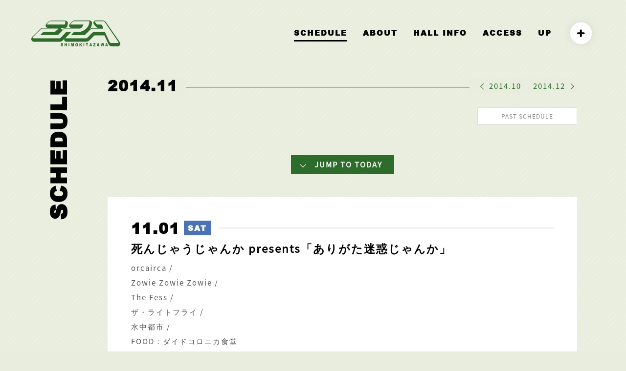

--- FILE ---
content_type: text/html; charset=UTF-8
request_url: http://s-era.jp/old-schedule/2014/11/01.html
body_size: 10900
content:
<!DOCTYPE html><html lang="ja"><head><meta http-equiv="Cache-Control" content="no-cache"><title>SCHEDULE | ライブハウス 下北沢ERA</title><meta name="thumbnail" content="http://s-era.jp/wp-content/themes/era/images/logo.jpg" /><link rel="canonical" href="http://s-era.jp/schedule/"><link rel="preload prefetch" href="http://s-era.jp/wp-content/themes/era/fonts/era.ttf?s8bp18" as="font" type="font/woff" crossorigin><meta charset="utf-8"><meta name="viewport" content="width=device-width,initial-scale=1.0,minimum-scale=1.0,maximum-scale=1.0,user-scalable=no"><link rel="icon" href="http://s-era.jp/favicon.ico"><link rel="apple-touch-icon" sizes="180x180" href="http://s-era.jp/wp-content/themes/era/images/apple-touch-icon.png"><meta property="og:type" content="website" /><meta property="og:title" content=""><meta property="og:description" content="" /><meta property="og:image" content="http://s-era.jp/wp-content/themes/era/images/logo.jpg" /><meta property="og:site_name" content="ライブハウス 下北沢ERA" /><meta property="og:url" content="http://s-era.jp/old-schedule/2014/11/01.html" /><meta name="twitter:site" content="@rds_era" /><meta name="twitter:card" content="summary_large_image" /><meta property="og:locale" content="ja_JP"><meta name="description" content=""><meta name="author" content="LIVE HOUSE SHIMOKITAZAWA ERA ライブハウス 下北沢エラ"> <!--[if lt IE 9]> <script src="https://oss.maxcdn.com/html5shiv/3.7.2/html5shiv.min.js" defer></script> <script src="https://oss.maxcdn.com/respond/1.4.2/respond.min.js" defer></script> <![endif]--> <!--[if lt IE 8]> <script src="http://s-era.jp/wp-content/themes/era/lib/selectivizr.js" defer></script> <![endif]--><link defer rel="stylesheet" href="http://s-era.jp/wp-content/themes/era/lib/animate.css" type="text/css" media="screen" /><link defer rel="stylesheet" href="http://s-era.jp/wp-content/themes/era/lib/fixedsticky.css" type="text/css" media="screen" /><link defer rel="stylesheet"  href="http://s-era.jp/wp-content/themes/era/lib/src/css/lightcase.css"><link defer href="http://s-era.jp/wp-content/themes/era/lib/aos.css" rel="stylesheet"><link rel="stylesheet" href="http://s-era.jp/wp-content/themes/era/style.css?1750690040"><title>old schedule  &#8211;  ライブハウス 下北沢ERA</title><meta name='robots' content='max-image-preview:large' /><link rel="alternate" type="application/rss+xml" title="ライブハウス 下北沢ERA &raquo; old schedule カテゴリーのフィード" href="http://s-era.jp/category/old-schedule/feed" /><style id='global-styles-inline-css' type='text/css'>body{--wp--preset--color--black: #000000;--wp--preset--color--cyan-bluish-gray: #abb8c3;--wp--preset--color--white: #ffffff;--wp--preset--color--pale-pink: #f78da7;--wp--preset--color--vivid-red: #cf2e2e;--wp--preset--color--luminous-vivid-orange: #ff6900;--wp--preset--color--luminous-vivid-amber: #fcb900;--wp--preset--color--light-green-cyan: #7bdcb5;--wp--preset--color--vivid-green-cyan: #00d084;--wp--preset--color--pale-cyan-blue: #8ed1fc;--wp--preset--color--vivid-cyan-blue: #0693e3;--wp--preset--color--vivid-purple: #9b51e0;--wp--preset--gradient--vivid-cyan-blue-to-vivid-purple: linear-gradient(135deg,rgba(6,147,227,1) 0%,rgb(155,81,224) 100%);--wp--preset--gradient--light-green-cyan-to-vivid-green-cyan: linear-gradient(135deg,rgb(122,220,180) 0%,rgb(0,208,130) 100%);--wp--preset--gradient--luminous-vivid-amber-to-luminous-vivid-orange: linear-gradient(135deg,rgba(252,185,0,1) 0%,rgba(255,105,0,1) 100%);--wp--preset--gradient--luminous-vivid-orange-to-vivid-red: linear-gradient(135deg,rgba(255,105,0,1) 0%,rgb(207,46,46) 100%);--wp--preset--gradient--very-light-gray-to-cyan-bluish-gray: linear-gradient(135deg,rgb(238,238,238) 0%,rgb(169,184,195) 100%);--wp--preset--gradient--cool-to-warm-spectrum: linear-gradient(135deg,rgb(74,234,220) 0%,rgb(151,120,209) 20%,rgb(207,42,186) 40%,rgb(238,44,130) 60%,rgb(251,105,98) 80%,rgb(254,248,76) 100%);--wp--preset--gradient--blush-light-purple: linear-gradient(135deg,rgb(255,206,236) 0%,rgb(152,150,240) 100%);--wp--preset--gradient--blush-bordeaux: linear-gradient(135deg,rgb(254,205,165) 0%,rgb(254,45,45) 50%,rgb(107,0,62) 100%);--wp--preset--gradient--luminous-dusk: linear-gradient(135deg,rgb(255,203,112) 0%,rgb(199,81,192) 50%,rgb(65,88,208) 100%);--wp--preset--gradient--pale-ocean: linear-gradient(135deg,rgb(255,245,203) 0%,rgb(182,227,212) 50%,rgb(51,167,181) 100%);--wp--preset--gradient--electric-grass: linear-gradient(135deg,rgb(202,248,128) 0%,rgb(113,206,126) 100%);--wp--preset--gradient--midnight: linear-gradient(135deg,rgb(2,3,129) 0%,rgb(40,116,252) 100%);--wp--preset--duotone--dark-grayscale: url('#wp-duotone-dark-grayscale');--wp--preset--duotone--grayscale: url('#wp-duotone-grayscale');--wp--preset--duotone--purple-yellow: url('#wp-duotone-purple-yellow');--wp--preset--duotone--blue-red: url('#wp-duotone-blue-red');--wp--preset--duotone--midnight: url('#wp-duotone-midnight');--wp--preset--duotone--magenta-yellow: url('#wp-duotone-magenta-yellow');--wp--preset--duotone--purple-green: url('#wp-duotone-purple-green');--wp--preset--duotone--blue-orange: url('#wp-duotone-blue-orange');--wp--preset--font-size--small: 13px;--wp--preset--font-size--medium: 20px;--wp--preset--font-size--large: 36px;--wp--preset--font-size--x-large: 42px;}.has-black-color{color: var(--wp--preset--color--black) !important;}.has-cyan-bluish-gray-color{color: var(--wp--preset--color--cyan-bluish-gray) !important;}.has-white-color{color: var(--wp--preset--color--white) !important;}.has-pale-pink-color{color: var(--wp--preset--color--pale-pink) !important;}.has-vivid-red-color{color: var(--wp--preset--color--vivid-red) !important;}.has-luminous-vivid-orange-color{color: var(--wp--preset--color--luminous-vivid-orange) !important;}.has-luminous-vivid-amber-color{color: var(--wp--preset--color--luminous-vivid-amber) !important;}.has-light-green-cyan-color{color: var(--wp--preset--color--light-green-cyan) !important;}.has-vivid-green-cyan-color{color: var(--wp--preset--color--vivid-green-cyan) !important;}.has-pale-cyan-blue-color{color: var(--wp--preset--color--pale-cyan-blue) !important;}.has-vivid-cyan-blue-color{color: var(--wp--preset--color--vivid-cyan-blue) !important;}.has-vivid-purple-color{color: var(--wp--preset--color--vivid-purple) !important;}.has-black-background-color{background-color: var(--wp--preset--color--black) !important;}.has-cyan-bluish-gray-background-color{background-color: var(--wp--preset--color--cyan-bluish-gray) !important;}.has-white-background-color{background-color: var(--wp--preset--color--white) !important;}.has-pale-pink-background-color{background-color: var(--wp--preset--color--pale-pink) !important;}.has-vivid-red-background-color{background-color: var(--wp--preset--color--vivid-red) !important;}.has-luminous-vivid-orange-background-color{background-color: var(--wp--preset--color--luminous-vivid-orange) !important;}.has-luminous-vivid-amber-background-color{background-color: var(--wp--preset--color--luminous-vivid-amber) !important;}.has-light-green-cyan-background-color{background-color: var(--wp--preset--color--light-green-cyan) !important;}.has-vivid-green-cyan-background-color{background-color: var(--wp--preset--color--vivid-green-cyan) !important;}.has-pale-cyan-blue-background-color{background-color: var(--wp--preset--color--pale-cyan-blue) !important;}.has-vivid-cyan-blue-background-color{background-color: var(--wp--preset--color--vivid-cyan-blue) !important;}.has-vivid-purple-background-color{background-color: var(--wp--preset--color--vivid-purple) !important;}.has-black-border-color{border-color: var(--wp--preset--color--black) !important;}.has-cyan-bluish-gray-border-color{border-color: var(--wp--preset--color--cyan-bluish-gray) !important;}.has-white-border-color{border-color: var(--wp--preset--color--white) !important;}.has-pale-pink-border-color{border-color: var(--wp--preset--color--pale-pink) !important;}.has-vivid-red-border-color{border-color: var(--wp--preset--color--vivid-red) !important;}.has-luminous-vivid-orange-border-color{border-color: var(--wp--preset--color--luminous-vivid-orange) !important;}.has-luminous-vivid-amber-border-color{border-color: var(--wp--preset--color--luminous-vivid-amber) !important;}.has-light-green-cyan-border-color{border-color: var(--wp--preset--color--light-green-cyan) !important;}.has-vivid-green-cyan-border-color{border-color: var(--wp--preset--color--vivid-green-cyan) !important;}.has-pale-cyan-blue-border-color{border-color: var(--wp--preset--color--pale-cyan-blue) !important;}.has-vivid-cyan-blue-border-color{border-color: var(--wp--preset--color--vivid-cyan-blue) !important;}.has-vivid-purple-border-color{border-color: var(--wp--preset--color--vivid-purple) !important;}.has-vivid-cyan-blue-to-vivid-purple-gradient-background{background: var(--wp--preset--gradient--vivid-cyan-blue-to-vivid-purple) !important;}.has-light-green-cyan-to-vivid-green-cyan-gradient-background{background: var(--wp--preset--gradient--light-green-cyan-to-vivid-green-cyan) !important;}.has-luminous-vivid-amber-to-luminous-vivid-orange-gradient-background{background: var(--wp--preset--gradient--luminous-vivid-amber-to-luminous-vivid-orange) !important;}.has-luminous-vivid-orange-to-vivid-red-gradient-background{background: var(--wp--preset--gradient--luminous-vivid-orange-to-vivid-red) !important;}.has-very-light-gray-to-cyan-bluish-gray-gradient-background{background: var(--wp--preset--gradient--very-light-gray-to-cyan-bluish-gray) !important;}.has-cool-to-warm-spectrum-gradient-background{background: var(--wp--preset--gradient--cool-to-warm-spectrum) !important;}.has-blush-light-purple-gradient-background{background: var(--wp--preset--gradient--blush-light-purple) !important;}.has-blush-bordeaux-gradient-background{background: var(--wp--preset--gradient--blush-bordeaux) !important;}.has-luminous-dusk-gradient-background{background: var(--wp--preset--gradient--luminous-dusk) !important;}.has-pale-ocean-gradient-background{background: var(--wp--preset--gradient--pale-ocean) !important;}.has-electric-grass-gradient-background{background: var(--wp--preset--gradient--electric-grass) !important;}.has-midnight-gradient-background{background: var(--wp--preset--gradient--midnight) !important;}.has-small-font-size{font-size: var(--wp--preset--font-size--small) !important;}.has-medium-font-size{font-size: var(--wp--preset--font-size--medium) !important;}.has-large-font-size{font-size: var(--wp--preset--font-size--large) !important;}.has-x-large-font-size{font-size: var(--wp--preset--font-size--x-large) !important;}</style><link rel='stylesheet' id='contact-form-7-css'  href='http://s-era.jp/wp-content/plugins/contact-form-7/includes/css/styles.css?ver=5.5.6' type='text/css' media='all' /><style id='contact-form-7-inline-css' type='text/css'>.wpcf7 .wpcf7-recaptcha iframe {margin-bottom: 0;}.wpcf7 .wpcf7-recaptcha[data-align="center"] > div {margin: 0 auto;}.wpcf7 .wpcf7-recaptcha[data-align="right"] > div {margin: 0 0 0 auto;}</style><link rel="https://api.w.org/" href="http://s-era.jp/wp-json/" /><link rel="alternate" type="application/json" href="http://s-era.jp/wp-json/wp/v2/categories/16" /><link rel="EditURI" type="application/rsd+xml" title="RSD" href="http://s-era.jp/xmlrpc.php?rsd" /><link rel="wlwmanifest" type="application/wlwmanifest+xml" href="http://s-era.jp/wp-includes/wlwmanifest.xml" /><meta name="generator" content="WordPress 5.9.12" /></head><body ontouchstart=""><div id="loader-bg"> <svg id="layer-era-1" data-name="layer-era-1" xmlns="http://www.w3.org/2000/svg" viewBox="0 0 388.39 112.82"><path class="cls-1" d="m128.8 107.8 3.1-.3a2.6 2.6 0 0 0 .4 1.5 1.82 1.82 0 0 0 1.6.8 2 2 0 0 0 1.1-.3 1.28 1.28 0 0 0 .4-1 1.78 1.78 0 0 0-.4-1 3.7 3.7 0 0 0-1.8-.8 4.82 4.82 0 0 1-2.9-1.7 3.63 3.63 0 0 1-1.1-2.6 4.48 4.48 0 0 1 .4-2 3.86 3.86 0 0 1 1.6-1.5 5.75 5.75 0 0 1 2.6-.5 4.91 4.91 0 0 1 3.1.9 6 6 0 0 1 1.2 3.1l-3.1.3a3.1 3.1 0 0 0-.6-1.3 1.5 1.5 0 0 0-1.1-.4 1.61 1.61 0 0 0-.9.3 1.08 1.08 0 0 0-.3.7.91.91 0 0 0 .3.7 3 3 0 0 0 1 .4 17.55 17.55 0 0 1 3.2 1.2 4 4 0 0 1 1.4 1.5 4.33 4.33 0 0 1 .4 1.9 5.42 5.42 0 0 1-.6 2.5 4.63 4.63 0 0 1-1.5 1.6 5.57 5.57 0 0 1-6.4-.7 4.17 4.17 0 0 1-1.1-3.3ZM145.2 98.7h3.2v4.8h3.7v-4.8h3.4v13.8h-3.4v-5.7h-3.7v5.7h-3.2ZM162.7 98.7h3.4v13.8h-3.4ZM173.4 98.7h4.3l1.7 8.4 1.6-8.4h4.4v13.8h-2.8V102l-2 10.4h-2.5l-2-10.4v10.4h-2.9ZM196.1 102.6a2.59 2.59 0 0 1 1.7-.9 2 2 0 0 1 1.7.9 4.76 4.76 0 0 1 .6 2.8 5.92 5.92 0 0 1-.6 3.2 1.77 1.77 0 0 1-1.7.8 2.14 2.14 0 0 1-1.7-.8 5.58 5.58 0 0 1-.6-3.1 5.83 5.83 0 0 1 .6-2.9Zm-3.1 7a5 5 0 0 0 1.9 2.4 5.53 5.53 0 0 0 3.1.8 4.06 4.06 0 0 0 3-1 5.78 5.78 0 0 0 1.8-2.3 13.36 13.36 0 0 0 .6-4 8.69 8.69 0 0 0-1.4-5.2 5.13 5.13 0 0 0-4.2-1.8 4.87 4.87 0 0 0-4 1.8 7.69 7.69 0 0 0-1.5 5.3 8.1 8.1 0 0 0 .7 4ZM210.2 98.7h3.3v5.2l3.4-5.2h4.5l-3.9 5.2 4 8.7h-4l-2.4-5.8-1.7 2.4v3.4h-3.3V98.7ZM227.9 98.7h3.3v13.8h-3.3ZM237.7 98.7h10.1v3.3h-3.3v10.4h-3.4V102h-3.4v-3.3ZM258 107.2l1.1-5 1.3 5Zm3.6 5.3h3.5L261 98.7h-3.7l-3.9 13.8h3.4l.5-2.3h3.7ZM270.9 98.7h9.2v2.8l-6 8h6.2v3.1h-10.2v-2.9l6-8h-5.3ZM290.5 107.2l1-5 1.1 5Zm3.4 5.3h3.5l-3.9-13.8h-3.8l-3.9 13.8h3.3l.5-2.3h3.8ZM302.5 98.7h3.1l1.2 7.7 1.6-7.7h3.2l1.7 7.6 1.1-7.6h3l-2.3 13.8h-3.3l-1.8-8.7-1.8 8.7h-3.4ZM327.1 107.2l1.2-5 1.2 5Zm3.6 5.3h3.6l-4.1-13.8h-3.7l-4.1 13.8h3.5l.7-2.3h3.7Z"/><path class="cls-1" d="m386.6 95.1-.2-.4-60.7-87 .3.4c-2.8-4.5-8.4-8-12.9-8h-32.7a9.18 9.18 0 0 0-8.5 5.6c-.7 1.9-2.1 6.7 2.2 12 .1.1 6.7 8 6.7 8a16.6 16.6 0 0 0 9 6.1 31 31 0 0 0 4.2.8h-26.6c-4.2 0-8.8 2.9-11.5 5.5-.2.2-.4.5-.6.7a52.77 52.77 0 0 0 7.2-14.2l.3-.9a63.21 63.21 0 0 0 1.9-12.2 11.6 11.6 0 0 0-2.3-7.6 10.43 10.43 0 0 0-8.2-3.9h-66.3c-4.2 0-8.8 3.1-11.2 5.7l-7.8 8.1a12.55 12.55 0 0 0-3.9 8.7 8.89 8.89 0 0 0 .7 3.6 8.75 8.75 0 0 0 7.5 5.8h-23.9c-4.4 0-8.9 3.1-11.4 5.7 0 0-3.4 3.4-5 5.1 0-.5.1-1 .1-1.4a6.65 6.65 0 0 0-.6-3.4 8.81 8.81 0 0 0-7.8-6.1H147a11 11 0 0 0 10.8-9.3l1.5-9.9a10.2 10.2 0 0 0-10-11.9H85c-4.2 0-8.7 3-11.2 5.5l-7.6 8c-4.9 5.2-3.8 10-3.1 11.9a8.63 8.63 0 0 0 7.8 5.7H50.2c-4.2 0-8.7 3-11.4 5.5L3.2 72.2l-.2.3a1.61 1.61 0 0 0-.4.7A12 12 0 0 0 0 80.7c0 6.6 5 11.9 11.2 11.9H126c4.3 0 8.8-3.1 11.3-5.9 0 0 3.1-3.1 7-7.1a13 13 0 0 0-.7 3.3 9.62 9.62 0 0 0 9.1 9.6h89c4.7 0 8.3-2.7 10.8-5h.1l22.5-21.9 1.2-.9H319c4 8.6 18 38.6 18 38.6v.1c2.6 5.5 8.2 9.3 13.5 9.3h27.3a10.26 10.26 0 0 0 9-5.3c2.2-3.6 2.1-8.1-.2-12.3Zm-318-77.6c-1.4 0-1.2-1.5.5-3.2l7.6-8.1c1.6-1.7 4.2-3.1 5.6-3.1h64.3a2 2 0 0 1 2.2 2v.3l-1.5 9.8a3 3 0 0 1-2.9 2.3Zm309.9 80.6h-30.8c-2.1 0-4.9-2.2-6.2-4.8l-18.9-40.7c-1.1-2.6-4.2-2.6-4.2-2.6h-45.8c-1.4 0-4 1.4-5.9 3.2L244.5 75c-2.5 2.2-4.2 2.9-5.5 2.9h-89c-1.3 0-1.1-1.5.6-3.2L172 52.3c1.8-1.7 1.9-3.1.4-3.1h-16.5a6.36 6.36 0 0 0-4.5 1.9l-22.6 23.6c-1.7 1.6-4.3 3.2-5.6 3.2H8.5a2.84 2.84 0 0 1-2.8-3v-.1a2.64 2.64 0 0 1 .7-1.9 1.42 1.42 0 0 1 .2-.6l35-34.3c1.8-1.7 4.4-3.1 6-3.1h68.8c1.3 0 1.1 1.4-.7 3.1l-8.4 8c-1.8 1.7-4.5 3.2-5.9 3.2H55.8c-1.5 0-4.2 1.4-6 3.1l-8.2 8c-1.8 1.7-2.2 3.2-.8 3.2h74.6a2.69 2.69 0 0 0 1.5-.5l24-25c1.6-1.7 4.1-3.1 5.6-3.1h66.7c.7-.2 2.1-.8 2.1-.8 6.6-2.9 9.4-9.9 11.2-15 .6-1.8-1.5-1.7-1.5-1.7h-53.6c-1.4 0-1.2-1.5.5-3.1l7.6-8.1c1.7-1.7 4.4-3.1 5.6-3.1h66.1a2.11 2.11 0 0 1 2.3 1.8v.4a48.21 48.21 0 0 1-1.4 9.9 1.88 1.88 0 0 0-.2.8c-7.4 23-31.1 31-31.1 31-3.2.9-4.5 2.3-12.3 2.3h-19c-1.6 0-4 1.4-5.8 3.1l-7.6 8c-1.6 1.7-1.8 3.2-.5 3.2h56.3a2.17 2.17 0 0 0 2-.8l24.8-23.9c1.9-1.8 4.5-3.2 5.9-3.2h46.1c4.8 0 2.6-4.4 2.6-4.4l-4.6-10.7c-1.5-1.7-3.8-3.1-5.2-3.1h-14.2c-1.6 0-3.8-1.5-5.2-3.1l-6.5-8.1c-1.4-1.7-1.4-3.1 0-3.1H315c1.5 0 4.6 1.8 5.9 3.9L380 93.6c1.2 2.4.6 4.5-1.5 4.5Z"/></svg><div id="percent">NOW LOADING...</div></div><header><nav><div id="header-logo"><h1><a href="http://s-era.jp"><svg id="layer-era-1" data-name="layer-era-1" xmlns="http://www.w3.org/2000/svg" viewBox="0 0 388.39 112.82"><path class="cls-1" d="m128.8 107.8 3.1-.3a2.6 2.6 0 0 0 .4 1.5 1.82 1.82 0 0 0 1.6.8 2 2 0 0 0 1.1-.3 1.28 1.28 0 0 0 .4-1 1.78 1.78 0 0 0-.4-1 3.7 3.7 0 0 0-1.8-.8 4.82 4.82 0 0 1-2.9-1.7 3.63 3.63 0 0 1-1.1-2.6 4.48 4.48 0 0 1 .4-2 3.86 3.86 0 0 1 1.6-1.5 5.75 5.75 0 0 1 2.6-.5 4.91 4.91 0 0 1 3.1.9 6 6 0 0 1 1.2 3.1l-3.1.3a3.1 3.1 0 0 0-.6-1.3 1.5 1.5 0 0 0-1.1-.4 1.61 1.61 0 0 0-.9.3 1.08 1.08 0 0 0-.3.7.91.91 0 0 0 .3.7 3 3 0 0 0 1 .4 17.55 17.55 0 0 1 3.2 1.2 4 4 0 0 1 1.4 1.5 4.33 4.33 0 0 1 .4 1.9 5.42 5.42 0 0 1-.6 2.5 4.63 4.63 0 0 1-1.5 1.6 5.57 5.57 0 0 1-6.4-.7 4.17 4.17 0 0 1-1.1-3.3ZM145.2 98.7h3.2v4.8h3.7v-4.8h3.4v13.8h-3.4v-5.7h-3.7v5.7h-3.2ZM162.7 98.7h3.4v13.8h-3.4ZM173.4 98.7h4.3l1.7 8.4 1.6-8.4h4.4v13.8h-2.8V102l-2 10.4h-2.5l-2-10.4v10.4h-2.9ZM196.1 102.6a2.59 2.59 0 0 1 1.7-.9 2 2 0 0 1 1.7.9 4.76 4.76 0 0 1 .6 2.8 5.92 5.92 0 0 1-.6 3.2 1.77 1.77 0 0 1-1.7.8 2.14 2.14 0 0 1-1.7-.8 5.58 5.58 0 0 1-.6-3.1 5.83 5.83 0 0 1 .6-2.9Zm-3.1 7a5 5 0 0 0 1.9 2.4 5.53 5.53 0 0 0 3.1.8 4.06 4.06 0 0 0 3-1 5.78 5.78 0 0 0 1.8-2.3 13.36 13.36 0 0 0 .6-4 8.69 8.69 0 0 0-1.4-5.2 5.13 5.13 0 0 0-4.2-1.8 4.87 4.87 0 0 0-4 1.8 7.69 7.69 0 0 0-1.5 5.3 8.1 8.1 0 0 0 .7 4ZM210.2 98.7h3.3v5.2l3.4-5.2h4.5l-3.9 5.2 4 8.7h-4l-2.4-5.8-1.7 2.4v3.4h-3.3V98.7ZM227.9 98.7h3.3v13.8h-3.3ZM237.7 98.7h10.1v3.3h-3.3v10.4h-3.4V102h-3.4v-3.3ZM258 107.2l1.1-5 1.3 5Zm3.6 5.3h3.5L261 98.7h-3.7l-3.9 13.8h3.4l.5-2.3h3.7ZM270.9 98.7h9.2v2.8l-6 8h6.2v3.1h-10.2v-2.9l6-8h-5.3ZM290.5 107.2l1-5 1.1 5Zm3.4 5.3h3.5l-3.9-13.8h-3.8l-3.9 13.8h3.3l.5-2.3h3.8ZM302.5 98.7h3.1l1.2 7.7 1.6-7.7h3.2l1.7 7.6 1.1-7.6h3l-2.3 13.8h-3.3l-1.8-8.7-1.8 8.7h-3.4ZM327.1 107.2l1.2-5 1.2 5Zm3.6 5.3h3.6l-4.1-13.8h-3.7l-4.1 13.8h3.5l.7-2.3h3.7Z"/><path class="cls-1" d="m386.6 95.1-.2-.4-60.7-87 .3.4c-2.8-4.5-8.4-8-12.9-8h-32.7a9.18 9.18 0 0 0-8.5 5.6c-.7 1.9-2.1 6.7 2.2 12 .1.1 6.7 8 6.7 8a16.6 16.6 0 0 0 9 6.1 31 31 0 0 0 4.2.8h-26.6c-4.2 0-8.8 2.9-11.5 5.5-.2.2-.4.5-.6.7a52.77 52.77 0 0 0 7.2-14.2l.3-.9a63.21 63.21 0 0 0 1.9-12.2 11.6 11.6 0 0 0-2.3-7.6 10.43 10.43 0 0 0-8.2-3.9h-66.3c-4.2 0-8.8 3.1-11.2 5.7l-7.8 8.1a12.55 12.55 0 0 0-3.9 8.7 8.89 8.89 0 0 0 .7 3.6 8.75 8.75 0 0 0 7.5 5.8h-23.9c-4.4 0-8.9 3.1-11.4 5.7 0 0-3.4 3.4-5 5.1 0-.5.1-1 .1-1.4a6.65 6.65 0 0 0-.6-3.4 8.81 8.81 0 0 0-7.8-6.1H147a11 11 0 0 0 10.8-9.3l1.5-9.9a10.2 10.2 0 0 0-10-11.9H85c-4.2 0-8.7 3-11.2 5.5l-7.6 8c-4.9 5.2-3.8 10-3.1 11.9a8.63 8.63 0 0 0 7.8 5.7H50.2c-4.2 0-8.7 3-11.4 5.5L3.2 72.2l-.2.3a1.61 1.61 0 0 0-.4.7A12 12 0 0 0 0 80.7c0 6.6 5 11.9 11.2 11.9H126c4.3 0 8.8-3.1 11.3-5.9 0 0 3.1-3.1 7-7.1a13 13 0 0 0-.7 3.3 9.62 9.62 0 0 0 9.1 9.6h89c4.7 0 8.3-2.7 10.8-5h.1l22.5-21.9 1.2-.9H319c4 8.6 18 38.6 18 38.6v.1c2.6 5.5 8.2 9.3 13.5 9.3h27.3a10.26 10.26 0 0 0 9-5.3c2.2-3.6 2.1-8.1-.2-12.3Zm-318-77.6c-1.4 0-1.2-1.5.5-3.2l7.6-8.1c1.6-1.7 4.2-3.1 5.6-3.1h64.3a2 2 0 0 1 2.2 2v.3l-1.5 9.8a3 3 0 0 1-2.9 2.3Zm309.9 80.6h-30.8c-2.1 0-4.9-2.2-6.2-4.8l-18.9-40.7c-1.1-2.6-4.2-2.6-4.2-2.6h-45.8c-1.4 0-4 1.4-5.9 3.2L244.5 75c-2.5 2.2-4.2 2.9-5.5 2.9h-89c-1.3 0-1.1-1.5.6-3.2L172 52.3c1.8-1.7 1.9-3.1.4-3.1h-16.5a6.36 6.36 0 0 0-4.5 1.9l-22.6 23.6c-1.7 1.6-4.3 3.2-5.6 3.2H8.5a2.84 2.84 0 0 1-2.8-3v-.1a2.64 2.64 0 0 1 .7-1.9 1.42 1.42 0 0 1 .2-.6l35-34.3c1.8-1.7 4.4-3.1 6-3.1h68.8c1.3 0 1.1 1.4-.7 3.1l-8.4 8c-1.8 1.7-4.5 3.2-5.9 3.2H55.8c-1.5 0-4.2 1.4-6 3.1l-8.2 8c-1.8 1.7-2.2 3.2-.8 3.2h74.6a2.69 2.69 0 0 0 1.5-.5l24-25c1.6-1.7 4.1-3.1 5.6-3.1h66.7c.7-.2 2.1-.8 2.1-.8 6.6-2.9 9.4-9.9 11.2-15 .6-1.8-1.5-1.7-1.5-1.7h-53.6c-1.4 0-1.2-1.5.5-3.1l7.6-8.1c1.7-1.7 4.4-3.1 5.6-3.1h66.1a2.11 2.11 0 0 1 2.3 1.8v.4a48.21 48.21 0 0 1-1.4 9.9 1.88 1.88 0 0 0-.2.8c-7.4 23-31.1 31-31.1 31-3.2.9-4.5 2.3-12.3 2.3h-19c-1.6 0-4 1.4-5.8 3.1l-7.6 8c-1.6 1.7-1.8 3.2-.5 3.2h56.3a2.17 2.17 0 0 0 2-.8l24.8-23.9c1.9-1.8 4.5-3.2 5.9-3.2h46.1c4.8 0 2.6-4.4 2.6-4.4l-4.6-10.7c-1.5-1.7-3.8-3.1-5.2-3.1h-14.2c-1.6 0-3.8-1.5-5.2-3.1l-6.5-8.1c-1.4-1.7-1.4-3.1 0-3.1H315c1.5 0 4.6 1.8 5.9 3.9L380 93.6c1.2 2.4.6 4.5-1.5 4.5Z"/></svg></a></h1></div><ul><li><a href="http://s-era.jp/schedule/" class="active">SCHEDULE</a></li><li><a href="http://s-era.jp/about/">ABOUT</a></li><li><a href="http://s-era.jp/hall-info">HALL INFO</a></li><li><a href="http://s-era.jp/#access">ACCESS</a></li><li><a href="http://s-era.jp/up/">UP</a></li><li class="sns-navi"><ul class="sns-trigger-wrapper"><li><a class="sns-trigger"><i class="icon-plus"></i></a></li><li><a href="https://twitter.com/RDS_ERA" target="_blank" class="sns-link"><i class="icon-twitter"></i></a></li><li><a href="https://www.instagram.com/shimokitazawa_era/" target="_blank" class="sns-link"><i class="icon-instagram"></i></a></li><li><a href="https://www.youtube.com/channel/UCGfiLFQKX34Ea50_P6xUzBA" target="_blank" class="sns-link"><i class="icon-youtube"></i></a></li><li><a href="mailto:era@rinkydinkstudio.com" class="sns-link"><i class="icon-envelope"></i></a></li></ul></li></ul></nav><h1 class="sp"><a href="http://s-era.jp"><svg id="layer-era-1" data-name="layer-era-1" xmlns="http://www.w3.org/2000/svg" viewBox="0 0 388.39 112.82"><path class="cls-1" d="m128.8 107.8 3.1-.3a2.6 2.6 0 0 0 .4 1.5 1.82 1.82 0 0 0 1.6.8 2 2 0 0 0 1.1-.3 1.28 1.28 0 0 0 .4-1 1.78 1.78 0 0 0-.4-1 3.7 3.7 0 0 0-1.8-.8 4.82 4.82 0 0 1-2.9-1.7 3.63 3.63 0 0 1-1.1-2.6 4.48 4.48 0 0 1 .4-2 3.86 3.86 0 0 1 1.6-1.5 5.75 5.75 0 0 1 2.6-.5 4.91 4.91 0 0 1 3.1.9 6 6 0 0 1 1.2 3.1l-3.1.3a3.1 3.1 0 0 0-.6-1.3 1.5 1.5 0 0 0-1.1-.4 1.61 1.61 0 0 0-.9.3 1.08 1.08 0 0 0-.3.7.91.91 0 0 0 .3.7 3 3 0 0 0 1 .4 17.55 17.55 0 0 1 3.2 1.2 4 4 0 0 1 1.4 1.5 4.33 4.33 0 0 1 .4 1.9 5.42 5.42 0 0 1-.6 2.5 4.63 4.63 0 0 1-1.5 1.6 5.57 5.57 0 0 1-6.4-.7 4.17 4.17 0 0 1-1.1-3.3ZM145.2 98.7h3.2v4.8h3.7v-4.8h3.4v13.8h-3.4v-5.7h-3.7v5.7h-3.2ZM162.7 98.7h3.4v13.8h-3.4ZM173.4 98.7h4.3l1.7 8.4 1.6-8.4h4.4v13.8h-2.8V102l-2 10.4h-2.5l-2-10.4v10.4h-2.9ZM196.1 102.6a2.59 2.59 0 0 1 1.7-.9 2 2 0 0 1 1.7.9 4.76 4.76 0 0 1 .6 2.8 5.92 5.92 0 0 1-.6 3.2 1.77 1.77 0 0 1-1.7.8 2.14 2.14 0 0 1-1.7-.8 5.58 5.58 0 0 1-.6-3.1 5.83 5.83 0 0 1 .6-2.9Zm-3.1 7a5 5 0 0 0 1.9 2.4 5.53 5.53 0 0 0 3.1.8 4.06 4.06 0 0 0 3-1 5.78 5.78 0 0 0 1.8-2.3 13.36 13.36 0 0 0 .6-4 8.69 8.69 0 0 0-1.4-5.2 5.13 5.13 0 0 0-4.2-1.8 4.87 4.87 0 0 0-4 1.8 7.69 7.69 0 0 0-1.5 5.3 8.1 8.1 0 0 0 .7 4ZM210.2 98.7h3.3v5.2l3.4-5.2h4.5l-3.9 5.2 4 8.7h-4l-2.4-5.8-1.7 2.4v3.4h-3.3V98.7ZM227.9 98.7h3.3v13.8h-3.3ZM237.7 98.7h10.1v3.3h-3.3v10.4h-3.4V102h-3.4v-3.3ZM258 107.2l1.1-5 1.3 5Zm3.6 5.3h3.5L261 98.7h-3.7l-3.9 13.8h3.4l.5-2.3h3.7ZM270.9 98.7h9.2v2.8l-6 8h6.2v3.1h-10.2v-2.9l6-8h-5.3ZM290.5 107.2l1-5 1.1 5Zm3.4 5.3h3.5l-3.9-13.8h-3.8l-3.9 13.8h3.3l.5-2.3h3.8ZM302.5 98.7h3.1l1.2 7.7 1.6-7.7h3.2l1.7 7.6 1.1-7.6h3l-2.3 13.8h-3.3l-1.8-8.7-1.8 8.7h-3.4ZM327.1 107.2l1.2-5 1.2 5Zm3.6 5.3h3.6l-4.1-13.8h-3.7l-4.1 13.8h3.5l.7-2.3h3.7Z"/><path class="cls-1" d="m386.6 95.1-.2-.4-60.7-87 .3.4c-2.8-4.5-8.4-8-12.9-8h-32.7a9.18 9.18 0 0 0-8.5 5.6c-.7 1.9-2.1 6.7 2.2 12 .1.1 6.7 8 6.7 8a16.6 16.6 0 0 0 9 6.1 31 31 0 0 0 4.2.8h-26.6c-4.2 0-8.8 2.9-11.5 5.5-.2.2-.4.5-.6.7a52.77 52.77 0 0 0 7.2-14.2l.3-.9a63.21 63.21 0 0 0 1.9-12.2 11.6 11.6 0 0 0-2.3-7.6 10.43 10.43 0 0 0-8.2-3.9h-66.3c-4.2 0-8.8 3.1-11.2 5.7l-7.8 8.1a12.55 12.55 0 0 0-3.9 8.7 8.89 8.89 0 0 0 .7 3.6 8.75 8.75 0 0 0 7.5 5.8h-23.9c-4.4 0-8.9 3.1-11.4 5.7 0 0-3.4 3.4-5 5.1 0-.5.1-1 .1-1.4a6.65 6.65 0 0 0-.6-3.4 8.81 8.81 0 0 0-7.8-6.1H147a11 11 0 0 0 10.8-9.3l1.5-9.9a10.2 10.2 0 0 0-10-11.9H85c-4.2 0-8.7 3-11.2 5.5l-7.6 8c-4.9 5.2-3.8 10-3.1 11.9a8.63 8.63 0 0 0 7.8 5.7H50.2c-4.2 0-8.7 3-11.4 5.5L3.2 72.2l-.2.3a1.61 1.61 0 0 0-.4.7A12 12 0 0 0 0 80.7c0 6.6 5 11.9 11.2 11.9H126c4.3 0 8.8-3.1 11.3-5.9 0 0 3.1-3.1 7-7.1a13 13 0 0 0-.7 3.3 9.62 9.62 0 0 0 9.1 9.6h89c4.7 0 8.3-2.7 10.8-5h.1l22.5-21.9 1.2-.9H319c4 8.6 18 38.6 18 38.6v.1c2.6 5.5 8.2 9.3 13.5 9.3h27.3a10.26 10.26 0 0 0 9-5.3c2.2-3.6 2.1-8.1-.2-12.3Zm-318-77.6c-1.4 0-1.2-1.5.5-3.2l7.6-8.1c1.6-1.7 4.2-3.1 5.6-3.1h64.3a2 2 0 0 1 2.2 2v.3l-1.5 9.8a3 3 0 0 1-2.9 2.3Zm309.9 80.6h-30.8c-2.1 0-4.9-2.2-6.2-4.8l-18.9-40.7c-1.1-2.6-4.2-2.6-4.2-2.6h-45.8c-1.4 0-4 1.4-5.9 3.2L244.5 75c-2.5 2.2-4.2 2.9-5.5 2.9h-89c-1.3 0-1.1-1.5.6-3.2L172 52.3c1.8-1.7 1.9-3.1.4-3.1h-16.5a6.36 6.36 0 0 0-4.5 1.9l-22.6 23.6c-1.7 1.6-4.3 3.2-5.6 3.2H8.5a2.84 2.84 0 0 1-2.8-3v-.1a2.64 2.64 0 0 1 .7-1.9 1.42 1.42 0 0 1 .2-.6l35-34.3c1.8-1.7 4.4-3.1 6-3.1h68.8c1.3 0 1.1 1.4-.7 3.1l-8.4 8c-1.8 1.7-4.5 3.2-5.9 3.2H55.8c-1.5 0-4.2 1.4-6 3.1l-8.2 8c-1.8 1.7-2.2 3.2-.8 3.2h74.6a2.69 2.69 0 0 0 1.5-.5l24-25c1.6-1.7 4.1-3.1 5.6-3.1h66.7c.7-.2 2.1-.8 2.1-.8 6.6-2.9 9.4-9.9 11.2-15 .6-1.8-1.5-1.7-1.5-1.7h-53.6c-1.4 0-1.2-1.5.5-3.1l7.6-8.1c1.7-1.7 4.4-3.1 5.6-3.1h66.1a2.11 2.11 0 0 1 2.3 1.8v.4a48.21 48.21 0 0 1-1.4 9.9 1.88 1.88 0 0 0-.2.8c-7.4 23-31.1 31-31.1 31-3.2.9-4.5 2.3-12.3 2.3h-19c-1.6 0-4 1.4-5.8 3.1l-7.6 8c-1.6 1.7-1.8 3.2-.5 3.2h56.3a2.17 2.17 0 0 0 2-.8l24.8-23.9c1.9-1.8 4.5-3.2 5.9-3.2h46.1c4.8 0 2.6-4.4 2.6-4.4l-4.6-10.7c-1.5-1.7-3.8-3.1-5.2-3.1h-14.2c-1.6 0-3.8-1.5-5.2-3.1l-6.5-8.1c-1.4-1.7-1.4-3.1 0-3.1H315c1.5 0 4.6 1.8 5.9 3.9L380 93.6c1.2 2.4.6 4.5-1.5 4.5Z"/></svg></a></h1></header><div class="trigger non-active">Menu</div><section id="whole-wrapper" class="schedule"><section id="schedule" class="sticky-container"><h2>Schedule</h2><section class="right-container"><section class="schedule-navigation"><div><h3>2014.<span>11</span></h3></div><div><p><a href="http://s-era.jp/old-schedule/2014/10"><span><span>2014.10</span></span></a></p><p><a href="http://s-era.jp/old-schedule/2014/12"><span><span>2014.12</span></span></a></p></div></section><form class="block"> <select class="schedule-pulldown" onChange="top.location.href=value"><option value="#">PAST SCHEDULE</option><option value="http://s-era.jp/schedule_cat/2021-07">2021.07</option><option value="http://s-era.jp/schedule_cat/2022-01">2022.01</option><option value="http://s-era.jp/schedule_cat/2022-02">2022.02</option><option value="http://s-era.jp/schedule_cat/2022-03">2022.03</option><option value="http://s-era.jp/schedule_cat/2022-04">2022.04</option><option value="http://s-era.jp/schedule_cat/2022-05">2022.05</option><option value="http://s-era.jp/schedule_cat/2022-06">2022.06</option><option value="http://s-era.jp/schedule_cat/2022-07">2022.07</option><option value="http://s-era.jp/schedule_cat/2022-08">2022.08</option><option value="http://s-era.jp/schedule_cat/2022-09">2022.09</option><option value="http://s-era.jp/schedule_cat/2022-11">2022.11</option><option value="http://s-era.jp/schedule_cat/2022-10">2022.10</option><option value="http://s-era.jp/schedule_cat/2022-12">2022.12</option><option value="http://s-era.jp/schedule_cat/2023-03">2023.03</option><option value="http://s-era.jp/schedule_cat/2023-02">2023.02</option><option value="http://s-era.jp/schedule_cat/2023-01">2023.01</option><option value="http://s-era.jp/schedule_cat/2023-04">2023.04</option><option value="http://s-era.jp/schedule_cat/2023-05">2023.05</option><option value="http://s-era.jp/schedule_cat/2023-06">2023.06</option><option value="http://s-era.jp/schedule_cat/2023-10">2023.10</option><option value="http://s-era.jp/schedule_cat/2023-07">2023.07</option><option value="http://s-era.jp/schedule_cat/2023-09">2023.09</option><option value="http://s-era.jp/schedule_cat/2023-08">2023.08</option><option value="http://s-era.jp/schedule_cat/2023-11">2023.11</option><option value="http://s-era.jp/schedule_cat/2024-01">2024.01</option><option value="http://s-era.jp/schedule_cat/2023-12">2023.12</option><option value="http://s-era.jp/schedule_cat/2024-02">2024.02</option><option value="http://s-era.jp/schedule_cat/2024-03">2024.03</option><option value="http://s-era.jp/schedule_cat/2024-04">2024.04</option><option value="http://s-era.jp/schedule_cat/2024-05">2024.05</option><option value="http://s-era.jp/schedule_cat/2024-06">2024.06</option><option value="http://s-era.jp/schedule_cat/2024-10">2024.10</option><option value="http://s-era.jp/schedule_cat/2024-07">2024.07</option><option value="http://s-era.jp/schedule_cat/2024-08">2024.08</option><option value="http://s-era.jp/schedule_cat/2024-09">2024.09</option><option value="http://s-era.jp/schedule_cat/2025-01">2025.01</option><option value="http://s-era.jp/schedule_cat/2024-11">2024.11</option><option value="http://s-era.jp/schedule_cat/2024-12">2024.12</option><option value="http://s-era.jp/schedule_cat/2025-03">2025.03</option><option value="http://s-era.jp/schedule_cat/2025-02">2025.02</option><option value="http://s-era.jp/schedule_cat/2025-04">2025.04</option><option value="http://s-era.jp/schedule_cat/2025-08">2025.08</option><option value="http://s-era.jp/schedule_cat/2025-05">2025.05</option><option value="http://s-era.jp/schedule_cat/2025-06">2025.06</option><option value="http://s-era.jp/schedule_cat/2025-07">2025.07</option><option value="http://s-era.jp/schedule_cat/2025-10">2025.10</option><option value="http://s-era.jp/schedule_cat/2025-11">2025.11</option><option value="http://s-era.jp/schedule_cat/2025-09">2025.09</option><option value="http://s-era.jp/schedule_cat/2025-12">2025.12</option><option value="http://s-era.jp/schedule_cat/2026-01">2026.01</option><option value="http://s-era.jp/schedule_cat/2026-02">2026.02</option><option value="http://s-era.jp/schedule_cat/2026-03">2026.03</option><option value="http://s-era.jp/schedule_cat/2026-07">2026.07</option><option value="http://s-era.jp/schedule_cat/2026-04">2026.04</option><option value="http://s-era.jp/old-schedule/2021/07">2021.07</option><option value="http://s-era.jp/old-schedule/2021/06">2021.06</option><option value="http://s-era.jp/old-schedule/2021/05">2021.05</option><option value="http://s-era.jp/old-schedule/2021/04">2021.04</option><option value="http://s-era.jp/old-schedule/2021/03">2021.03</option><option value="http://s-era.jp/old-schedule/2021/02">2021.02</option><option value="http://s-era.jp/old-schedule/2021/01">2021.01</option><option value="http://s-era.jp/old-schedule/2020/12">2020.12</option><option value="http://s-era.jp/old-schedule/2020/11">2020.11</option><option value="http://s-era.jp/old-schedule/2020/10">2020.10</option><option value="http://s-era.jp/old-schedule/2020/09">2020.09</option><option value="http://s-era.jp/old-schedule/2020/08">2020.08</option><option value="http://s-era.jp/old-schedule/2020/07">2020.07</option><option value="http://s-era.jp/old-schedule/2020/06">2020.06</option><option value="http://s-era.jp/old-schedule/2020/05">2020.05</option><option value="http://s-era.jp/old-schedule/2020/04">2020.04</option><option value="http://s-era.jp/old-schedule/2020/03">2020.03</option><option value="http://s-era.jp/old-schedule/2020/02">2020.02</option><option value="http://s-era.jp/old-schedule/2020/01">2020.01</option><option value="http://s-era.jp/old-schedule/2019/12">2019.12</option><option value="http://s-era.jp/old-schedule/2019/11">2019.11</option><option value="http://s-era.jp/old-schedule/2019/10">2019.10</option><option value="http://s-era.jp/old-schedule/2019/09">2019.09</option><option value="http://s-era.jp/old-schedule/2019/08">2019.08</option><option value="http://s-era.jp/old-schedule/2019/07">2019.07</option><option value="http://s-era.jp/old-schedule/2019/06">2019.06</option><option value="http://s-era.jp/old-schedule/2019/05">2019.05</option><option value="http://s-era.jp/old-schedule/2019/04">2019.04</option><option value="http://s-era.jp/old-schedule/2019/03">2019.03</option><option value="http://s-era.jp/old-schedule/2019/02">2019.02</option><option value="http://s-era.jp/old-schedule/2019/01">2019.01</option><option value="http://s-era.jp/old-schedule/2018/12">2018.12</option><option value="http://s-era.jp/old-schedule/2018/11">2018.11</option><option value="http://s-era.jp/old-schedule/2018/10">2018.10</option><option value="http://s-era.jp/old-schedule/2018/09">2018.09</option><option value="http://s-era.jp/old-schedule/2018/08">2018.08</option><option value="http://s-era.jp/old-schedule/2018/07">2018.07</option><option value="http://s-era.jp/old-schedule/2018/06">2018.06</option><option value="http://s-era.jp/old-schedule/2018/05">2018.05</option><option value="http://s-era.jp/old-schedule/2018/04">2018.04</option><option value="http://s-era.jp/old-schedule/2018/03">2018.03</option><option value="http://s-era.jp/old-schedule/2018/02">2018.02</option><option value="http://s-era.jp/old-schedule/2018/01">2018.01</option><option value="http://s-era.jp/old-schedule/2017/12">2017.12</option><option value="http://s-era.jp/old-schedule/2017/11">2017.11</option><option value="http://s-era.jp/old-schedule/2017/10">2017.10</option><option value="http://s-era.jp/old-schedule/2017/09">2017.09</option><option value="http://s-era.jp/old-schedule/2017/08">2017.08</option><option value="http://s-era.jp/old-schedule/2017/07">2017.07</option><option value="http://s-era.jp/old-schedule/2017/06">2017.06</option><option value="http://s-era.jp/old-schedule/2017/05">2017.05</option><option value="http://s-era.jp/old-schedule/2017/04">2017.04</option><option value="http://s-era.jp/old-schedule/2017/03">2017.03</option><option value="http://s-era.jp/old-schedule/2017/02">2017.02</option><option value="http://s-era.jp/old-schedule/2017/01">2017.01</option><option value="http://s-era.jp/old-schedule/2016/12">2016.12</option><option value="http://s-era.jp/old-schedule/2016/11">2016.11</option><option value="http://s-era.jp/old-schedule/2016/10">2016.10</option><option value="http://s-era.jp/old-schedule/2016/09">2016.09</option><option value="http://s-era.jp/old-schedule/2016/08">2016.08</option><option value="http://s-era.jp/old-schedule/2016/07">2016.07</option><option value="http://s-era.jp/old-schedule/2016/06">2016.06</option><option value="http://s-era.jp/old-schedule/2016/05">2016.05</option><option value="http://s-era.jp/old-schedule/2016/04">2016.04</option><option value="http://s-era.jp/old-schedule/2016/03">2016.03</option><option value="http://s-era.jp/old-schedule/2016/02">2016.02</option><option value="http://s-era.jp/old-schedule/2016/01">2016.01</option><option value="http://s-era.jp/old-schedule/2015/12">2015.12</option><option value="http://s-era.jp/old-schedule/2015/11">2015.11</option><option value="http://s-era.jp/old-schedule/2015/10">2015.10</option><option value="http://s-era.jp/old-schedule/2015/09">2015.09</option><option value="http://s-era.jp/old-schedule/2015/08">2015.08</option><option value="http://s-era.jp/old-schedule/2015/07">2015.07</option><option value="http://s-era.jp/old-schedule/2015/06">2015.06</option><option value="http://s-era.jp/old-schedule/2015/05">2015.05</option><option value="http://s-era.jp/old-schedule/2015/04">2015.04</option><option value="http://s-era.jp/old-schedule/2015/03">2015.03</option><option value="http://s-era.jp/old-schedule/2015/02">2015.02</option><option value="http://s-era.jp/old-schedule/2015/01">2015.01</option><option value="http://s-era.jp/old-schedule/2014/12">2014.12</option><option value="http://s-era.jp/old-schedule/2014/11">2014.11</option><option value="http://s-era.jp/old-schedule/2014/10">2014.10</option><option value="http://s-era.jp/old-schedule/2014/09">2014.09</option><option value="http://s-era.jp/old-schedule/2014/08">2014.08</option><option value="http://s-era.jp/old-schedule/2014/07">2014.07</option><option value="http://s-era.jp/old-schedule/2014/06">2014.06</option><option value="http://s-era.jp/old-schedule/2014/05">2014.05</option><option value="http://s-era.jp/old-schedule/2014/04">2014.04</option><option value="http://s-era.jp/old-schedule/2014/03">2014.03</option><option value="http://s-era.jp/old-schedule/2014/02">2014.02</option><option value="http://s-era.jp/old-schedule/2014/01">2014.01</option><option value="http://s-era.jp/old-schedule/2013/12">2013.12</option><option value="http://s-era.jp/old-schedule/2013/11">2013.11</option><option value="http://s-era.jp/old-schedule/2013/10">2013.10</option><option value="http://s-era.jp/old-schedule/2013/09">2013.09</option><option value="http://s-era.jp/old-schedule/2013/08">2013.08</option><option value="http://s-era.jp/old-schedule/2013/07">2013.07</option><option value="http://s-era.jp/old-schedule/2013/06">2013.06</option><option value="http://s-era.jp/old-schedule/2013/05">2013.05</option><option value="http://s-era.jp/old-schedule/2013/04">2013.04</option><option value="http://s-era.jp/old-schedule/2013/03">2013.03</option><option value="http://s-era.jp/old-schedule/2013/02">2013.02</option><option value="http://s-era.jp/old-schedule/2013/01">2013.01</option><option value="http://s-era.jp/old-schedule/2012/12">2012.12</option><option value="http://s-era.jp/old-schedule/2012/11">2012.11</option><option value="http://s-era.jp/old-schedule/2012/10">2012.10</option><option value="http://s-era.jp/old-schedule/2012/09">2012.09</option><option value="http://s-era.jp/old-schedule/2012/08">2012.08</option><option value="http://s-era.jp/old-schedule/2012/07">2012.07</option><option value="http://s-era.jp/old-schedule/2012/06">2012.06</option><option value="http://s-era.jp/old-schedule/2012/05">2012.05</option><option value="http://s-era.jp/old-schedule/2012/04">2012.04</option><option value="http://s-era.jp/old-schedule/2012/03">2012.03</option><option value="http://s-era.jp/old-schedule/2012/02">2012.02</option><option value="http://s-era.jp/old-schedule/2012/01">2012.01</option><option value="http://s-era.jp/old-schedule/2011/12">2011.12</option><option value="http://s-era.jp/old-schedule/2011/11">2011.11</option><option value="http://s-era.jp/old-schedule/2011/10">2011.10</option><option value="http://s-era.jp/old-schedule/2011/09">2011.09</option><option value="http://s-era.jp/old-schedule/2011/08">2011.08</option><option value="http://s-era.jp/old-schedule/2011/07">2011.07</option><option value="http://s-era.jp/old-schedule/2011/06">2011.06</option><option value="http://s-era.jp/old-schedule/2011/05">2011.05</option><option value="http://s-era.jp/old-schedule/2011/04">2011.04</option><option value="http://s-era.jp/old-schedule/2011/03">2011.03</option><option value="http://s-era.jp/old-schedule/2011/02">2011.02</option><option value="http://s-era.jp/old-schedule/2011/01">2011.01</option><option value="http://s-era.jp/old-schedule/2010/12">2010.12</option><option value="http://s-era.jp/old-schedule/2010/11">2010.11</option><option value="http://s-era.jp/old-schedule/2010/10">2010.10</option><option value="http://s-era.jp/old-schedule/2010/09">2010.09</option><option value="http://s-era.jp/old-schedule/2010/08">2010.08</option><option value="http://s-era.jp/old-schedule/2010/07">2010.07</option><option value="http://s-era.jp/old-schedule/2010/06">2010.06</option><option value="http://s-era.jp/old-schedule/2010/05">2010.05</option><option value="http://s-era.jp/old-schedule/2010/04">2010.04</option><option value="http://s-era.jp/old-schedule/2010/03">2010.03</option><option value="http://s-era.jp/old-schedule/2010/02">2010.02</option><option value="http://s-era.jp/old-schedule/2010/01">2010.01</option><option value="http://s-era.jp/old-schedule/2009/12">2009.12</option><option value="http://s-era.jp/old-schedule/2009/11">2009.11</option><option value="http://s-era.jp/old-schedule/2009/10">2009.10</option><option value="http://s-era.jp/old-schedule/2009/09">2009.09</option><option value="http://s-era.jp/old-schedule/2009/08">2009.08</option><option value="http://s-era.jp/old-schedule/2009/07">2009.07</option><option value="http://s-era.jp/old-schedule/2009/06">2009.06</option><option value="http://s-era.jp/old-schedule/2009/05">2009.05</option><option value="http://s-era.jp/old-schedule/2009/04">2009.04</option><option value="http://s-era.jp/old-schedule/2009/03">2009.03</option><option value="http://s-era.jp/old-schedule/2009/02">2009.02</option><option value="http://s-era.jp/old-schedule/2009/01">2009.01</option><option value="http://s-era.jp/old-schedule/2008/12">2008.12</option><option value="http://s-era.jp/old-schedule/2008/11">2008.11</option><option value="http://s-era.jp/old-schedule/2008/10">2008.10</option><option value="http://s-era.jp/old-schedule/2008/09">2008.09</option><option value="http://s-era.jp/old-schedule/2008/08">2008.08</option><option value="http://s-era.jp/old-schedule/2008/07">2008.07</option><option value="http://s-era.jp/old-schedule/2008/06">2008.06</option><option value="http://s-era.jp/old-schedule/2008/05">2008.05</option><option value="http://s-era.jp/old-schedule/2008/04">2008.04</option><option value="http://s-era.jp/old-schedule/2008/03">2008.03</option><option value="http://s-era.jp/old-schedule/2008/02">2008.02</option><option value="http://s-era.jp/old-schedule/2008/01">2008.01</option><option value="http://s-era.jp/old-schedule/2007/12">2007.12</option><option value="http://s-era.jp/old-schedule/2007/11">2007.11</option><option value="http://s-era.jp/old-schedule/2007/10">2007.10</option><option value="http://s-era.jp/old-schedule/2007/09">2007.09</option><option value="http://s-era.jp/old-schedule/2007/08">2007.08</option><option value="http://s-era.jp/old-schedule/2007/07">2007.07</option><option value="http://s-era.jp/old-schedule/2007/06">2007.06</option><option value="http://s-era.jp/old-schedule/2007/05">2007.05</option><option value="http://s-era.jp/old-schedule/2007/04">2007.04</option><option value="http://s-era.jp/old-schedule/2007/03">2007.03</option><option value="http://s-era.jp/old-schedule/2007/02">2007.02</option><option value="http://s-era.jp/old-schedule/2007/01">2007.01</option><option value="http://s-era.jp/old-schedule/2006/12">2006.12</option><option value="http://s-era.jp/old-schedule/2006/11">2006.11</option><option value="http://s-era.jp/old-schedule/2006/10">2006.10</option><option value="http://s-era.jp/old-schedule/2006/09">2006.09</option><option value="http://s-era.jp/old-schedule/2006/08">2006.08</option><option value="http://s-era.jp/old-schedule/2006/07">2006.07</option><option value="http://s-era.jp/old-schedule/2006/06">2006.06</option><option value="http://s-era.jp/old-schedule/2006/05">2006.05</option><option value="http://s-era.jp/old-schedule/2006/04">2006.04</option><option value="http://s-era.jp/old-schedule/2006/03">2006.03</option><option value="http://s-era.jp/old-schedule/2006/02">2006.02</option><option value="http://s-era.jp/old-schedule/2006/01">2006.01</option><option value="http://s-era.jp/old-schedule/2005/12">2005.12</option><option value="http://s-era.jp/old-schedule/2005/11">2005.11</option><option value="http://s-era.jp/old-schedule/2005/10">2005.10</option><option value="http://s-era.jp/old-schedule/2005/09">2005.09</option><option value="http://s-era.jp/old-schedule/2005/08">2005.08</option><option value="http://s-era.jp/old-schedule/2005/07">2005.07</option> </select></form><br /><div class="text-center"> <a data-aos="fade-up" class="todayslive" href="http://s-era.jp/schedule/#box-26-55561">JUMP TO TODAY</a></div><article id="box-01-19301" class="block old-schedule-box schedule-box" data-aos="fade-in"><section data-aos="fade-in" class="schedule-detail"><section class="date-box-sat"><time datetime="2014-11-01">11.01<span class="dayofweek">SAT</span></time></section><h4>死んじゃうじゃんか presents「ありがた迷惑じゃんか」</h4><div class="last-br"><![CDATA[死んじゃうじゃんか /<br /> orcairca /<br /> Zowie Zowie Zowie /<br /> The Fess /<br /> ザ・ライトフライ /<br /> 水中都市 /<br /> FOOD：ダイドコロニカ食堂 <a href="http://shimokitazawaera.sakura.ne.jp/wp_era_de5Dv17/wp-content/uploads/2014/11/image-1.jpg"><img src="http://shimokitazawaera.sakura.ne.jp/wp_era_de5Dv17/wp-content/uploads/2014/11/image-1-300x211.jpg" alt="" title="image-1" width="300" height="211" class="alignright size-medium wp-image-19305" /></a></div><section class="notes-wrapper"><p>OPEN / START<br class="sp" /><span class="strong">18:00 / 18:30</span></p><p>ADV / DOOR<br class="sp" /><span class="strong">¥2000 / ¥2500</span></p></section><div class="reservation"> <label class="button unavailable"><span>FINISHED</span></label></div></section></article><article id="box-01-19307" class="block old-schedule-box schedule-box" data-aos="fade-in"><section data-aos="fade-in" class="schedule-detail sat"><section class="date-box-sat"><time datetime="2014-11-01">11.01<span class="dayofweek">SAT</span></time></section><h4>BOTH WINGS PRESENTS &quot;TRAVELLERS SATURDAY&quot;</h4><div class="last-br"><![CDATA[-GUEST SOUND-<br /> KING LIFE STAR(from横浜)<br /> WILD SIDE(from千葉)<br /> -SOUND-<br /> BOTH WINGS<br /> MAXIMUM<br /> -SOUND SYSTEM-<br /> TRAVELLERS BOXX<br /> -FOOD-<br /> セコタコ<br /> -SHOP-<br /> CLOZET<br /> ※先着20名様にオリジナルMIX CDプレゼント。<br /> <strong>★20歳未満の方のご入場はお断りしています。</strong><br /> <strong>★ご入場の際は身分証明書の提示をお願い致します。</strong><br /> <a href="http://shimokitazawaera.sakura.ne.jp/wp_era_de5Dv17/wp-content/uploads/2014/11/14-11-1-TRAVELLERS-SATURDAY-OMOTE.jpg"><img src="http://shimokitazawaera.sakura.ne.jp/wp_era_de5Dv17/wp-content/uploads/2014/11/14-11-1-TRAVELLERS-SATURDAY-OMOTE.jpg" alt="" title="14-11-1 TRAVELLERS SATURDAY OMOTE" width="230" height="230" class="alignright size-full wp-image-19312" /></a></div><section class="notes-wrapper"><p>OPEN / START<br class="sp" /><span class="strong">24:00 / 24:00</span></p><p>ADV / DOOR<br class="sp" /><span class="strong">¥1000 (+1D)</span></p></section><div class="reservation"> <label class="button unavailable"><span>FINISHED</span></label></div></section></article><section id="schedule-footer" class="block"><section class="schedule-navigation"><div><h3>2014.<span>11</span></h3></div><div><p><a href="http://s-era.jp/old-schedule/2014/10"><span><span>2014.10</span></span></a></p><p><a href="http://s-era.jp/old-schedule/2014/12"><span><span>2014.12</span></span></a></p></div></section><form class="block"> <select class="schedule-pulldown" onChange="top.location.href=value"><option value="#">PAST SCHEDULE</option><option value="http://s-era.jp/schedule_cat/2021-07">2021.07</option><option value="http://s-era.jp/schedule_cat/2022-01">2022.01</option><option value="http://s-era.jp/schedule_cat/2022-02">2022.02</option><option value="http://s-era.jp/schedule_cat/2022-03">2022.03</option><option value="http://s-era.jp/schedule_cat/2022-04">2022.04</option><option value="http://s-era.jp/schedule_cat/2022-05">2022.05</option><option value="http://s-era.jp/schedule_cat/2022-06">2022.06</option><option value="http://s-era.jp/schedule_cat/2022-07">2022.07</option><option value="http://s-era.jp/schedule_cat/2022-08">2022.08</option><option value="http://s-era.jp/schedule_cat/2022-09">2022.09</option><option value="http://s-era.jp/schedule_cat/2022-11">2022.11</option><option value="http://s-era.jp/schedule_cat/2022-10">2022.10</option><option value="http://s-era.jp/schedule_cat/2022-12">2022.12</option><option value="http://s-era.jp/schedule_cat/2023-03">2023.03</option><option value="http://s-era.jp/schedule_cat/2023-02">2023.02</option><option value="http://s-era.jp/schedule_cat/2023-01">2023.01</option><option value="http://s-era.jp/schedule_cat/2023-04">2023.04</option><option value="http://s-era.jp/schedule_cat/2023-05">2023.05</option><option value="http://s-era.jp/schedule_cat/2023-06">2023.06</option><option value="http://s-era.jp/schedule_cat/2023-10">2023.10</option><option value="http://s-era.jp/schedule_cat/2023-07">2023.07</option><option value="http://s-era.jp/schedule_cat/2023-09">2023.09</option><option value="http://s-era.jp/schedule_cat/2023-08">2023.08</option><option value="http://s-era.jp/schedule_cat/2023-11">2023.11</option><option value="http://s-era.jp/schedule_cat/2024-01">2024.01</option><option value="http://s-era.jp/schedule_cat/2023-12">2023.12</option><option value="http://s-era.jp/schedule_cat/2024-02">2024.02</option><option value="http://s-era.jp/schedule_cat/2024-03">2024.03</option><option value="http://s-era.jp/schedule_cat/2024-04">2024.04</option><option value="http://s-era.jp/schedule_cat/2024-05">2024.05</option><option value="http://s-era.jp/schedule_cat/2024-06">2024.06</option><option value="http://s-era.jp/schedule_cat/2024-10">2024.10</option><option value="http://s-era.jp/schedule_cat/2024-07">2024.07</option><option value="http://s-era.jp/schedule_cat/2024-08">2024.08</option><option value="http://s-era.jp/schedule_cat/2024-09">2024.09</option><option value="http://s-era.jp/schedule_cat/2025-01">2025.01</option><option value="http://s-era.jp/schedule_cat/2024-11">2024.11</option><option value="http://s-era.jp/schedule_cat/2024-12">2024.12</option><option value="http://s-era.jp/schedule_cat/2025-03">2025.03</option><option value="http://s-era.jp/schedule_cat/2025-02">2025.02</option><option value="http://s-era.jp/schedule_cat/2025-04">2025.04</option><option value="http://s-era.jp/schedule_cat/2025-08">2025.08</option><option value="http://s-era.jp/schedule_cat/2025-05">2025.05</option><option value="http://s-era.jp/schedule_cat/2025-06">2025.06</option><option value="http://s-era.jp/schedule_cat/2025-07">2025.07</option><option value="http://s-era.jp/schedule_cat/2025-10">2025.10</option><option value="http://s-era.jp/schedule_cat/2025-11">2025.11</option><option value="http://s-era.jp/schedule_cat/2025-09">2025.09</option><option value="http://s-era.jp/schedule_cat/2025-12">2025.12</option><option value="http://s-era.jp/schedule_cat/2026-01">2026.01</option><option value="http://s-era.jp/schedule_cat/2026-02">2026.02</option><option value="http://s-era.jp/schedule_cat/2026-03">2026.03</option><option value="http://s-era.jp/schedule_cat/2026-07">2026.07</option><option value="http://s-era.jp/schedule_cat/2026-04">2026.04</option><option value="http://s-era.jp/old-schedule/2021/07">2021.07</option><option value="http://s-era.jp/old-schedule/2021/06">2021.06</option><option value="http://s-era.jp/old-schedule/2021/05">2021.05</option><option value="http://s-era.jp/old-schedule/2021/04">2021.04</option><option value="http://s-era.jp/old-schedule/2021/03">2021.03</option><option value="http://s-era.jp/old-schedule/2021/02">2021.02</option><option value="http://s-era.jp/old-schedule/2021/01">2021.01</option><option value="http://s-era.jp/old-schedule/2020/12">2020.12</option><option value="http://s-era.jp/old-schedule/2020/11">2020.11</option><option value="http://s-era.jp/old-schedule/2020/10">2020.10</option><option value="http://s-era.jp/old-schedule/2020/09">2020.09</option><option value="http://s-era.jp/old-schedule/2020/08">2020.08</option><option value="http://s-era.jp/old-schedule/2020/07">2020.07</option><option value="http://s-era.jp/old-schedule/2020/06">2020.06</option><option value="http://s-era.jp/old-schedule/2020/05">2020.05</option><option value="http://s-era.jp/old-schedule/2020/04">2020.04</option><option value="http://s-era.jp/old-schedule/2020/03">2020.03</option><option value="http://s-era.jp/old-schedule/2020/02">2020.02</option><option value="http://s-era.jp/old-schedule/2020/01">2020.01</option><option value="http://s-era.jp/old-schedule/2019/12">2019.12</option><option value="http://s-era.jp/old-schedule/2019/11">2019.11</option><option value="http://s-era.jp/old-schedule/2019/10">2019.10</option><option value="http://s-era.jp/old-schedule/2019/09">2019.09</option><option value="http://s-era.jp/old-schedule/2019/08">2019.08</option><option value="http://s-era.jp/old-schedule/2019/07">2019.07</option><option value="http://s-era.jp/old-schedule/2019/06">2019.06</option><option value="http://s-era.jp/old-schedule/2019/05">2019.05</option><option value="http://s-era.jp/old-schedule/2019/04">2019.04</option><option value="http://s-era.jp/old-schedule/2019/03">2019.03</option><option value="http://s-era.jp/old-schedule/2019/02">2019.02</option><option value="http://s-era.jp/old-schedule/2019/01">2019.01</option><option value="http://s-era.jp/old-schedule/2018/12">2018.12</option><option value="http://s-era.jp/old-schedule/2018/11">2018.11</option><option value="http://s-era.jp/old-schedule/2018/10">2018.10</option><option value="http://s-era.jp/old-schedule/2018/09">2018.09</option><option value="http://s-era.jp/old-schedule/2018/08">2018.08</option><option value="http://s-era.jp/old-schedule/2018/07">2018.07</option><option value="http://s-era.jp/old-schedule/2018/06">2018.06</option><option value="http://s-era.jp/old-schedule/2018/05">2018.05</option><option value="http://s-era.jp/old-schedule/2018/04">2018.04</option><option value="http://s-era.jp/old-schedule/2018/03">2018.03</option><option value="http://s-era.jp/old-schedule/2018/02">2018.02</option><option value="http://s-era.jp/old-schedule/2018/01">2018.01</option><option value="http://s-era.jp/old-schedule/2017/12">2017.12</option><option value="http://s-era.jp/old-schedule/2017/11">2017.11</option><option value="http://s-era.jp/old-schedule/2017/10">2017.10</option><option value="http://s-era.jp/old-schedule/2017/09">2017.09</option><option value="http://s-era.jp/old-schedule/2017/08">2017.08</option><option value="http://s-era.jp/old-schedule/2017/07">2017.07</option><option value="http://s-era.jp/old-schedule/2017/06">2017.06</option><option value="http://s-era.jp/old-schedule/2017/05">2017.05</option><option value="http://s-era.jp/old-schedule/2017/04">2017.04</option><option value="http://s-era.jp/old-schedule/2017/03">2017.03</option><option value="http://s-era.jp/old-schedule/2017/02">2017.02</option><option value="http://s-era.jp/old-schedule/2017/01">2017.01</option><option value="http://s-era.jp/old-schedule/2016/12">2016.12</option><option value="http://s-era.jp/old-schedule/2016/11">2016.11</option><option value="http://s-era.jp/old-schedule/2016/10">2016.10</option><option value="http://s-era.jp/old-schedule/2016/09">2016.09</option><option value="http://s-era.jp/old-schedule/2016/08">2016.08</option><option value="http://s-era.jp/old-schedule/2016/07">2016.07</option><option value="http://s-era.jp/old-schedule/2016/06">2016.06</option><option value="http://s-era.jp/old-schedule/2016/05">2016.05</option><option value="http://s-era.jp/old-schedule/2016/04">2016.04</option><option value="http://s-era.jp/old-schedule/2016/03">2016.03</option><option value="http://s-era.jp/old-schedule/2016/02">2016.02</option><option value="http://s-era.jp/old-schedule/2016/01">2016.01</option><option value="http://s-era.jp/old-schedule/2015/12">2015.12</option><option value="http://s-era.jp/old-schedule/2015/11">2015.11</option><option value="http://s-era.jp/old-schedule/2015/10">2015.10</option><option value="http://s-era.jp/old-schedule/2015/09">2015.09</option><option value="http://s-era.jp/old-schedule/2015/08">2015.08</option><option value="http://s-era.jp/old-schedule/2015/07">2015.07</option><option value="http://s-era.jp/old-schedule/2015/06">2015.06</option><option value="http://s-era.jp/old-schedule/2015/05">2015.05</option><option value="http://s-era.jp/old-schedule/2015/04">2015.04</option><option value="http://s-era.jp/old-schedule/2015/03">2015.03</option><option value="http://s-era.jp/old-schedule/2015/02">2015.02</option><option value="http://s-era.jp/old-schedule/2015/01">2015.01</option><option value="http://s-era.jp/old-schedule/2014/12">2014.12</option><option value="http://s-era.jp/old-schedule/2014/11">2014.11</option><option value="http://s-era.jp/old-schedule/2014/10">2014.10</option><option value="http://s-era.jp/old-schedule/2014/09">2014.09</option><option value="http://s-era.jp/old-schedule/2014/08">2014.08</option><option value="http://s-era.jp/old-schedule/2014/07">2014.07</option><option value="http://s-era.jp/old-schedule/2014/06">2014.06</option><option value="http://s-era.jp/old-schedule/2014/05">2014.05</option><option value="http://s-era.jp/old-schedule/2014/04">2014.04</option><option value="http://s-era.jp/old-schedule/2014/03">2014.03</option><option value="http://s-era.jp/old-schedule/2014/02">2014.02</option><option value="http://s-era.jp/old-schedule/2014/01">2014.01</option><option value="http://s-era.jp/old-schedule/2013/12">2013.12</option><option value="http://s-era.jp/old-schedule/2013/11">2013.11</option><option value="http://s-era.jp/old-schedule/2013/10">2013.10</option><option value="http://s-era.jp/old-schedule/2013/09">2013.09</option><option value="http://s-era.jp/old-schedule/2013/08">2013.08</option><option value="http://s-era.jp/old-schedule/2013/07">2013.07</option><option value="http://s-era.jp/old-schedule/2013/06">2013.06</option><option value="http://s-era.jp/old-schedule/2013/05">2013.05</option><option value="http://s-era.jp/old-schedule/2013/04">2013.04</option><option value="http://s-era.jp/old-schedule/2013/03">2013.03</option><option value="http://s-era.jp/old-schedule/2013/02">2013.02</option><option value="http://s-era.jp/old-schedule/2013/01">2013.01</option><option value="http://s-era.jp/old-schedule/2012/12">2012.12</option><option value="http://s-era.jp/old-schedule/2012/11">2012.11</option><option value="http://s-era.jp/old-schedule/2012/10">2012.10</option><option value="http://s-era.jp/old-schedule/2012/09">2012.09</option><option value="http://s-era.jp/old-schedule/2012/08">2012.08</option><option value="http://s-era.jp/old-schedule/2012/07">2012.07</option><option value="http://s-era.jp/old-schedule/2012/06">2012.06</option><option value="http://s-era.jp/old-schedule/2012/05">2012.05</option><option value="http://s-era.jp/old-schedule/2012/04">2012.04</option><option value="http://s-era.jp/old-schedule/2012/03">2012.03</option><option value="http://s-era.jp/old-schedule/2012/02">2012.02</option><option value="http://s-era.jp/old-schedule/2012/01">2012.01</option><option value="http://s-era.jp/old-schedule/2011/12">2011.12</option><option value="http://s-era.jp/old-schedule/2011/11">2011.11</option><option value="http://s-era.jp/old-schedule/2011/10">2011.10</option><option value="http://s-era.jp/old-schedule/2011/09">2011.09</option><option value="http://s-era.jp/old-schedule/2011/08">2011.08</option><option value="http://s-era.jp/old-schedule/2011/07">2011.07</option><option value="http://s-era.jp/old-schedule/2011/06">2011.06</option><option value="http://s-era.jp/old-schedule/2011/05">2011.05</option><option value="http://s-era.jp/old-schedule/2011/04">2011.04</option><option value="http://s-era.jp/old-schedule/2011/03">2011.03</option><option value="http://s-era.jp/old-schedule/2011/02">2011.02</option><option value="http://s-era.jp/old-schedule/2011/01">2011.01</option><option value="http://s-era.jp/old-schedule/2010/12">2010.12</option><option value="http://s-era.jp/old-schedule/2010/11">2010.11</option><option value="http://s-era.jp/old-schedule/2010/10">2010.10</option><option value="http://s-era.jp/old-schedule/2010/09">2010.09</option><option value="http://s-era.jp/old-schedule/2010/08">2010.08</option><option value="http://s-era.jp/old-schedule/2010/07">2010.07</option><option value="http://s-era.jp/old-schedule/2010/06">2010.06</option><option value="http://s-era.jp/old-schedule/2010/05">2010.05</option><option value="http://s-era.jp/old-schedule/2010/04">2010.04</option><option value="http://s-era.jp/old-schedule/2010/03">2010.03</option><option value="http://s-era.jp/old-schedule/2010/02">2010.02</option><option value="http://s-era.jp/old-schedule/2010/01">2010.01</option><option value="http://s-era.jp/old-schedule/2009/12">2009.12</option><option value="http://s-era.jp/old-schedule/2009/11">2009.11</option><option value="http://s-era.jp/old-schedule/2009/10">2009.10</option><option value="http://s-era.jp/old-schedule/2009/09">2009.09</option><option value="http://s-era.jp/old-schedule/2009/08">2009.08</option><option value="http://s-era.jp/old-schedule/2009/07">2009.07</option><option value="http://s-era.jp/old-schedule/2009/06">2009.06</option><option value="http://s-era.jp/old-schedule/2009/05">2009.05</option><option value="http://s-era.jp/old-schedule/2009/04">2009.04</option><option value="http://s-era.jp/old-schedule/2009/03">2009.03</option><option value="http://s-era.jp/old-schedule/2009/02">2009.02</option><option value="http://s-era.jp/old-schedule/2009/01">2009.01</option><option value="http://s-era.jp/old-schedule/2008/12">2008.12</option><option value="http://s-era.jp/old-schedule/2008/11">2008.11</option><option value="http://s-era.jp/old-schedule/2008/10">2008.10</option><option value="http://s-era.jp/old-schedule/2008/09">2008.09</option><option value="http://s-era.jp/old-schedule/2008/08">2008.08</option><option value="http://s-era.jp/old-schedule/2008/07">2008.07</option><option value="http://s-era.jp/old-schedule/2008/06">2008.06</option><option value="http://s-era.jp/old-schedule/2008/05">2008.05</option><option value="http://s-era.jp/old-schedule/2008/04">2008.04</option><option value="http://s-era.jp/old-schedule/2008/03">2008.03</option><option value="http://s-era.jp/old-schedule/2008/02">2008.02</option><option value="http://s-era.jp/old-schedule/2008/01">2008.01</option><option value="http://s-era.jp/old-schedule/2007/12">2007.12</option><option value="http://s-era.jp/old-schedule/2007/11">2007.11</option><option value="http://s-era.jp/old-schedule/2007/10">2007.10</option><option value="http://s-era.jp/old-schedule/2007/09">2007.09</option><option value="http://s-era.jp/old-schedule/2007/08">2007.08</option><option value="http://s-era.jp/old-schedule/2007/07">2007.07</option><option value="http://s-era.jp/old-schedule/2007/06">2007.06</option><option value="http://s-era.jp/old-schedule/2007/05">2007.05</option><option value="http://s-era.jp/old-schedule/2007/04">2007.04</option><option value="http://s-era.jp/old-schedule/2007/03">2007.03</option><option value="http://s-era.jp/old-schedule/2007/02">2007.02</option><option value="http://s-era.jp/old-schedule/2007/01">2007.01</option><option value="http://s-era.jp/old-schedule/2006/12">2006.12</option><option value="http://s-era.jp/old-schedule/2006/11">2006.11</option><option value="http://s-era.jp/old-schedule/2006/10">2006.10</option><option value="http://s-era.jp/old-schedule/2006/09">2006.09</option><option value="http://s-era.jp/old-schedule/2006/08">2006.08</option><option value="http://s-era.jp/old-schedule/2006/07">2006.07</option><option value="http://s-era.jp/old-schedule/2006/06">2006.06</option><option value="http://s-era.jp/old-schedule/2006/05">2006.05</option><option value="http://s-era.jp/old-schedule/2006/04">2006.04</option><option value="http://s-era.jp/old-schedule/2006/03">2006.03</option><option value="http://s-era.jp/old-schedule/2006/02">2006.02</option><option value="http://s-era.jp/old-schedule/2006/01">2006.01</option><option value="http://s-era.jp/old-schedule/2005/12">2005.12</option><option value="http://s-era.jp/old-schedule/2005/11">2005.11</option><option value="http://s-era.jp/old-schedule/2005/10">2005.10</option><option value="http://s-era.jp/old-schedule/2005/09">2005.09</option><option value="http://s-era.jp/old-schedule/2005/08">2005.08</option><option value="http://s-era.jp/old-schedule/2005/07">2005.07</option> </select></form></section></section></section></section><footer><section id="breadcrumb"><ol itemscope itemtype="https://schema.org/BreadcrumbList"><li itemprop="itemListElement" itemscope
itemtype="https://schema.org/ListItem"> <a itemprop="item" href="http://s-era.jp/"> <span itemprop="name">HOME</span> </a><meta itemprop="position" content="1" /></li><li itemprop="itemListElement" itemscope
itemtype="https://schema.org/ListItem"> <a itemprop="item" href="http://s-era.jp/schedule"> <span itemprop="name">Schedule</span> </a><meta itemprop="position" content="2" /></li></ol></section><section id="footer-inner"> <a id="footer-logo" href="http://s-era.jp"><svg id="layer-era-1" data-name="layer-era-1" xmlns="http://www.w3.org/2000/svg" viewBox="0 0 388.39 112.82"><path class="cls-1" d="m128.8 107.8 3.1-.3a2.6 2.6 0 0 0 .4 1.5 1.82 1.82 0 0 0 1.6.8 2 2 0 0 0 1.1-.3 1.28 1.28 0 0 0 .4-1 1.78 1.78 0 0 0-.4-1 3.7 3.7 0 0 0-1.8-.8 4.82 4.82 0 0 1-2.9-1.7 3.63 3.63 0 0 1-1.1-2.6 4.48 4.48 0 0 1 .4-2 3.86 3.86 0 0 1 1.6-1.5 5.75 5.75 0 0 1 2.6-.5 4.91 4.91 0 0 1 3.1.9 6 6 0 0 1 1.2 3.1l-3.1.3a3.1 3.1 0 0 0-.6-1.3 1.5 1.5 0 0 0-1.1-.4 1.61 1.61 0 0 0-.9.3 1.08 1.08 0 0 0-.3.7.91.91 0 0 0 .3.7 3 3 0 0 0 1 .4 17.55 17.55 0 0 1 3.2 1.2 4 4 0 0 1 1.4 1.5 4.33 4.33 0 0 1 .4 1.9 5.42 5.42 0 0 1-.6 2.5 4.63 4.63 0 0 1-1.5 1.6 5.57 5.57 0 0 1-6.4-.7 4.17 4.17 0 0 1-1.1-3.3ZM145.2 98.7h3.2v4.8h3.7v-4.8h3.4v13.8h-3.4v-5.7h-3.7v5.7h-3.2ZM162.7 98.7h3.4v13.8h-3.4ZM173.4 98.7h4.3l1.7 8.4 1.6-8.4h4.4v13.8h-2.8V102l-2 10.4h-2.5l-2-10.4v10.4h-2.9ZM196.1 102.6a2.59 2.59 0 0 1 1.7-.9 2 2 0 0 1 1.7.9 4.76 4.76 0 0 1 .6 2.8 5.92 5.92 0 0 1-.6 3.2 1.77 1.77 0 0 1-1.7.8 2.14 2.14 0 0 1-1.7-.8 5.58 5.58 0 0 1-.6-3.1 5.83 5.83 0 0 1 .6-2.9Zm-3.1 7a5 5 0 0 0 1.9 2.4 5.53 5.53 0 0 0 3.1.8 4.06 4.06 0 0 0 3-1 5.78 5.78 0 0 0 1.8-2.3 13.36 13.36 0 0 0 .6-4 8.69 8.69 0 0 0-1.4-5.2 5.13 5.13 0 0 0-4.2-1.8 4.87 4.87 0 0 0-4 1.8 7.69 7.69 0 0 0-1.5 5.3 8.1 8.1 0 0 0 .7 4ZM210.2 98.7h3.3v5.2l3.4-5.2h4.5l-3.9 5.2 4 8.7h-4l-2.4-5.8-1.7 2.4v3.4h-3.3V98.7ZM227.9 98.7h3.3v13.8h-3.3ZM237.7 98.7h10.1v3.3h-3.3v10.4h-3.4V102h-3.4v-3.3ZM258 107.2l1.1-5 1.3 5Zm3.6 5.3h3.5L261 98.7h-3.7l-3.9 13.8h3.4l.5-2.3h3.7ZM270.9 98.7h9.2v2.8l-6 8h6.2v3.1h-10.2v-2.9l6-8h-5.3ZM290.5 107.2l1-5 1.1 5Zm3.4 5.3h3.5l-3.9-13.8h-3.8l-3.9 13.8h3.3l.5-2.3h3.8ZM302.5 98.7h3.1l1.2 7.7 1.6-7.7h3.2l1.7 7.6 1.1-7.6h3l-2.3 13.8h-3.3l-1.8-8.7-1.8 8.7h-3.4ZM327.1 107.2l1.2-5 1.2 5Zm3.6 5.3h3.6l-4.1-13.8h-3.7l-4.1 13.8h3.5l.7-2.3h3.7Z"/><path class="cls-1" d="m386.6 95.1-.2-.4-60.7-87 .3.4c-2.8-4.5-8.4-8-12.9-8h-32.7a9.18 9.18 0 0 0-8.5 5.6c-.7 1.9-2.1 6.7 2.2 12 .1.1 6.7 8 6.7 8a16.6 16.6 0 0 0 9 6.1 31 31 0 0 0 4.2.8h-26.6c-4.2 0-8.8 2.9-11.5 5.5-.2.2-.4.5-.6.7a52.77 52.77 0 0 0 7.2-14.2l.3-.9a63.21 63.21 0 0 0 1.9-12.2 11.6 11.6 0 0 0-2.3-7.6 10.43 10.43 0 0 0-8.2-3.9h-66.3c-4.2 0-8.8 3.1-11.2 5.7l-7.8 8.1a12.55 12.55 0 0 0-3.9 8.7 8.89 8.89 0 0 0 .7 3.6 8.75 8.75 0 0 0 7.5 5.8h-23.9c-4.4 0-8.9 3.1-11.4 5.7 0 0-3.4 3.4-5 5.1 0-.5.1-1 .1-1.4a6.65 6.65 0 0 0-.6-3.4 8.81 8.81 0 0 0-7.8-6.1H147a11 11 0 0 0 10.8-9.3l1.5-9.9a10.2 10.2 0 0 0-10-11.9H85c-4.2 0-8.7 3-11.2 5.5l-7.6 8c-4.9 5.2-3.8 10-3.1 11.9a8.63 8.63 0 0 0 7.8 5.7H50.2c-4.2 0-8.7 3-11.4 5.5L3.2 72.2l-.2.3a1.61 1.61 0 0 0-.4.7A12 12 0 0 0 0 80.7c0 6.6 5 11.9 11.2 11.9H126c4.3 0 8.8-3.1 11.3-5.9 0 0 3.1-3.1 7-7.1a13 13 0 0 0-.7 3.3 9.62 9.62 0 0 0 9.1 9.6h89c4.7 0 8.3-2.7 10.8-5h.1l22.5-21.9 1.2-.9H319c4 8.6 18 38.6 18 38.6v.1c2.6 5.5 8.2 9.3 13.5 9.3h27.3a10.26 10.26 0 0 0 9-5.3c2.2-3.6 2.1-8.1-.2-12.3Zm-318-77.6c-1.4 0-1.2-1.5.5-3.2l7.6-8.1c1.6-1.7 4.2-3.1 5.6-3.1h64.3a2 2 0 0 1 2.2 2v.3l-1.5 9.8a3 3 0 0 1-2.9 2.3Zm309.9 80.6h-30.8c-2.1 0-4.9-2.2-6.2-4.8l-18.9-40.7c-1.1-2.6-4.2-2.6-4.2-2.6h-45.8c-1.4 0-4 1.4-5.9 3.2L244.5 75c-2.5 2.2-4.2 2.9-5.5 2.9h-89c-1.3 0-1.1-1.5.6-3.2L172 52.3c1.8-1.7 1.9-3.1.4-3.1h-16.5a6.36 6.36 0 0 0-4.5 1.9l-22.6 23.6c-1.7 1.6-4.3 3.2-5.6 3.2H8.5a2.84 2.84 0 0 1-2.8-3v-.1a2.64 2.64 0 0 1 .7-1.9 1.42 1.42 0 0 1 .2-.6l35-34.3c1.8-1.7 4.4-3.1 6-3.1h68.8c1.3 0 1.1 1.4-.7 3.1l-8.4 8c-1.8 1.7-4.5 3.2-5.9 3.2H55.8c-1.5 0-4.2 1.4-6 3.1l-8.2 8c-1.8 1.7-2.2 3.2-.8 3.2h74.6a2.69 2.69 0 0 0 1.5-.5l24-25c1.6-1.7 4.1-3.1 5.6-3.1h66.7c.7-.2 2.1-.8 2.1-.8 6.6-2.9 9.4-9.9 11.2-15 .6-1.8-1.5-1.7-1.5-1.7h-53.6c-1.4 0-1.2-1.5.5-3.1l7.6-8.1c1.7-1.7 4.4-3.1 5.6-3.1h66.1a2.11 2.11 0 0 1 2.3 1.8v.4a48.21 48.21 0 0 1-1.4 9.9 1.88 1.88 0 0 0-.2.8c-7.4 23-31.1 31-31.1 31-3.2.9-4.5 2.3-12.3 2.3h-19c-1.6 0-4 1.4-5.8 3.1l-7.6 8c-1.6 1.7-1.8 3.2-.5 3.2h56.3a2.17 2.17 0 0 0 2-.8l24.8-23.9c1.9-1.8 4.5-3.2 5.9-3.2h46.1c4.8 0 2.6-4.4 2.6-4.4l-4.6-10.7c-1.5-1.7-3.8-3.1-5.2-3.1h-14.2c-1.6 0-3.8-1.5-5.2-3.1l-6.5-8.1c-1.4-1.7-1.4-3.1 0-3.1H315c1.5 0 4.6 1.8 5.9 3.9L380 93.6c1.2 2.4.6 4.5-1.5 4.5Z"/></svg></a><div class="sns-links"> <a href="https://twitter.com/RDS_ERA" target="_blank" class="sns-link"><i class="icon-twitter"></i><span>TWITTER</span></a> <a href="https://www.instagram.com/shimokitazawa_era/" target="_blank" class="sns-link"><i class="icon-instagram"></i><span>INSTAGRAM</span></a> <a href="https://www.youtube.com/channel/UCGfiLFQKX34Ea50_P6xUzBA" target="_blank" class="sns-link"><i class="icon-youtube"></i><span>YOUTUBE</span></a> <a href="mailto:era@rinkydinkstudio.com" class="sns-link"><i class="icon-envelope"></i><span>CONTACT</span></a></div><p class="address block"><span><span>Live House </span> <span>Shimokitazawa Era</span></span><br /><span><span>下北沢 </span> <span>エラ</span></span><br /><span class="text-s">〒155-0031　</span><span class="text-s">東京都世田谷区北沢2-34-5 </span><span class="text-s">プリマヴェール下北沢4F</span></p><nav id="footer-links" class="block"><ul><li><a href="http://s-era.jp/schedule/" class="active">SCHEDULE</a></li><li><a href="http://s-era.jp/about/">ABOUT</a></li><li><a href="http://s-era.jp/hall-info">HALL INFO</a></li><li><a href="http://s-era.jp/#access">ACCESS</a></li><li><a href="http://s-era.jp/up/">UP</a></li></ul></nav></section><p id="copyright"> <span>&copy; RINKY DINK STUDIO</span> <span>&amp; Shimokitazawa Era</span></p></footer> <script type='text/javascript' src='http://s-era.jp/wp-includes/js/dist/vendor/regenerator-runtime.min.js?ver=0.13.9' id='regenerator-runtime-js'></script> <script type='text/javascript' src='http://s-era.jp/wp-includes/js/dist/vendor/wp-polyfill.min.js?ver=3.15.0' id='wp-polyfill-js'></script>  <script type="text/javascript" src="https://cdn.jsdelivr.net/npm/lozad/dist/lozad.min.js"></script> <script defer src="http://s-era.jp/wp-content/cache/autoptimize/js/autoptimize_8831e44f3d054c9e72c607045b886308.js"></script></body></html><!-- WP Fastest Cache file was created in 1.1525621414185 seconds, on 26-01-26 17:37:03 --><!-- need to refresh to see cached version -->

--- FILE ---
content_type: text/css
request_url: http://s-era.jp/wp-content/themes/era/style.css?1750690040
body_size: 16318
content:
@charset "utf-8";@font-face{font-family:'era2';src:url('fonts/era2.eot?s8bp18');src:url('fonts/era2.eot?s8bp18#iefix') format('embedded-opentype'), url('fonts/era2.ttf?s8bp18') format('truetype'), url('fonts/era2.woff?s8bp18') format('woff'), url('fonts/era2.svg?s8bp18#warp') format('svg');font-weight:normal;font-style:normal;font-display:block}@font-face{font-family:'Arial Black';src:url("fonts/ariblk.woff") format("woff");font-display:swap}@font-face{font-display:swap;font-family:'Noto Sans JP';font-style:normal;font-weight:normal;src:url('fonts/noto-sans-jp-v42-latin-300.eot');src:local(''), url('fonts/noto-sans-jp-v42-latin-300.eot?#iefix') format('embedded-opentype'), url('fonts/noto-sans-jp-v42-latin-300.woff2') format('woff2'), url('fonts/noto-sans-jp-v42-latin-300.woff') format('woff'), url('fonts/noto-sans-jp-v42-latin-300.ttf') format('truetype'), url('fonts/noto-sans-jp-v42-latin-300.svg#NotoSansJP') format('svg')}@font-face{font-display:swap;font-family:'Noto Sans JP';font-style:normal;font-weight:bolder;src:url('fonts/noto-sans-jp-v42-latin-regular.eot');src:local(''), url('fonts/noto-sans-jp-v42-latin-regular.eot?#iefix') format('embedded-opentype'), url('fonts/noto-sans-jp-v42-latin-regular.woff2') format('woff2'), url('fonts/noto-sans-jp-v42-latin-regular.woff') format('woff'), url('fonts/noto-sans-jp-v42-latin-regular.ttf') format('truetype'), url('fonts/noto-sans-jp-v42-latin-regular.svg#NotoSansJP') format('svg')}[class^="icon-"],[class*=" icon-"]{font-family:'era2' !important;speak:never;font-style:normal;font-weight:normal;font-variant:normal;text-transform:none;line-height:1;-webkit-font-smoothing:antialiased;-moz-osx-font-smoothing:grayscale}.icon-plus{transform:scale(1.3)}.icon-envelope{transform:translateY(-2px)}.icon-twitter:before{content:""}.icon-caret-left:before{content:""}.icon-caret-right:before{content:""}.icon-youtube:before{content:""}.icon-instagram:before{content:""}.icon-envelope:before{content:""}.icon-plus:before{content:""}.text-s{font-size:0.8rem}.boxes{padding:24px;background:white;transition:all 0.2s ease-in-out}@media only screen and (min-width:768px){.boxes{padding:48px}}.boxes.border{border:1px solid #ccc}.shadow{box-shadow:0 0 16px rgba(200, 200, 200, 0.5)}.flex-end{display:-webkit-box;display:-moz-box;display:-ms-flexbox;display:-webkit-flex;display:flex;-webkit-box-pack:end;-moz-box-pack:end;-ms-flex-pack:end;-webkit-justify-content:flex-end;justify-content:flex-end;-webkit-box-align:start;-moz-box-align:start;-ms-flex-align:start;-webkit-align-items:flex-start;align-items:flex-start}.button{display:-webkit-inline-flex;display:inline-flex;-webkit-justify-content:center;justify-content:center;-webkit-align-items:center;align-items:center;transition:all 0.2s ease-in-out;position:relative;background:#fff;border:1px solid #2d6c2b;text-decoration:none;width:100%;letter-spacing:0.5px;padding:4px 8px}@media only screen and (min-width:768px){.button{width:auto;letter-spacing:1px}}.button:hover span{color:white}.button::before{content:"";display:block;position:absolute;top:0;left:0;z-index:2;width:0;height:100%;background:#2d6c2b;transition:all 0.2s ease-in-out}.button:hover{opacity:0.7}.button:hover::before{width:100%}.button.unavailable:hover{cursor:not-allowed}.button span{width:100%;display:block;text-align:center;color:#2d6c2b;position:relative;z-index:3;transition:all 0.2s ease-in-out;font-size:0.8rem;transform:translateY(-1px);font-weight:bolder;cursor:pointer;display:inline-block;transition:all 0.2s ease-in-out}@media only screen and (min-width:768px){.button span{padding:0 32px 0 16px}}.button span::before,.button span::after{position:absolute;top:0;bottom:0;right:0;margin:auto;content:"";vertical-align:middle}.button span::before{right:12px;width:8px;height:8px;border-top:1px solid #2d6c2b;border-right:1px solid #2d6c2b;-webkit-transform:rotate(45deg);transform:rotate(45deg);transition:all 0.2s ease-in-out}@media only screen and (min-width:768px){.button span{width:auto}}.button span:hover::before{border-top:1px solid white;border-right:1px solid white}.button.unavailable{color:#aaa;border:1px solid #aaa;cursor:not-allowed;pointer-events:none}.button.unavailable span{color:#aaa}.button.unavailable span::before{border-top:1px solid #aaa;border-right:1px solid #aaa}.block+.block{margin-top:48px}@media only screen and (min-width:768px){.block+.block{margin-top:64px}}.right-container .block+.block{margin-top:32px}@media only screen and (min-width:768px){.right-container .block+.block{margin-top:48px}}.inline-block{display:inline-block}.text-center{text-align:center}.text-right{text-align:right}.float-left{float:left}.float-right{float:right}.w-full{width:100%}.h-full{height:100%}.clear{clear:both}.after-clear::after{content:"";display:block;width:0;height:0;clear:both}.flex-center{display:-webkit-box;display:-moz-box;display:-ms-flexbox;display:-webkit-flex;display:flex;-webkit-box-pack:center;-moz-box-pack:center;-ms-flex-pack:center;-webkit-justify-content:center;justify-content:center;-webkit-box-align:center;-moz-box-align:center;-ms-flex-align:center;-webkit-align-items:center;align-items:center}ul,li,ol{list-style:none}body::before{opacity:0;transition:all 0.2s ease-in-out}@media only screen and (max-width:768px){body header>h1.sp{opacity:1;width:calc(100% - 70px) !important;height:50%;display:inline-block !important;margin:0 auto 0 0 !important;text-align:center}}#whole-wrapper{width:100%;text-align:left;margin:auto;margin-bottom:120px;transition:all 0.2s ease-in-out;position:relative;height:auto;min-height:100%;z-index:1}@media only screen and (min-width:768px){#whole-wrapper{margin-bottom:224px}}#whole-wrapper>section{transition:all 0.2s ease-in-out}@media only screen and (max-width:768px){#whole-wrapper{padding-top:128px}}@media only screen and (min-width:768px){#whole-wrapper{padding-top:160px}}#whole-wrapper.schedule{}#whole-wrapper>section,#whole-wrapper>div{width:min(90%, 1080px);position:relative}.right-container,#whole-wrapper>section.right-container{width:calc(100% - 48px)}@media only screen and (min-width:768px){.right-container,#whole-wrapper>section.right-container{width:calc(100% - 120px)}}.right-container>*:last-of-type:not(a.todayslive),.right-container>*:last-of-type>*:last-of-type:not(a.todayslive):not(h4),#whole-wrapper>section.right-container>*:last-of-type:not(a.todayslive),#whole-wrapper>section.right-container>*:last-of-type>*:last-of-type:not(a.todayslive):not(h4){margin-bottom:0 !important}.sticky-container{margin-left:auto;margin-right:auto;display:-webkit-flex;display:flex;-webkit-justify-content:space-between;justify-content:space-between;-webkit-align-items:flex-start;align-items:flex-start}.sticky-container+.sticky-container{margin-top:64px}@media only screen and (min-width:768px){.sticky-container+.sticky-container{margin-top:88px}}@media only screen and (min-width:1024px){.sticky-container+.sticky-container{margin-top:120px}}.sticky-container:last-of-type{margin-bottom:32px}@media only screen and (min-width:768px){.sticky-container:last-of-type{margin-bottom:48px}}#pagenavi{width:100%;margin:24px 0 48px 0;padding-top:24px;text-align:center;transform:none;position:static}@media only screen and (min-width:1024px){#pagenavi{margin-bottom:88px;display:-webkit-box;display:-moz-box;display:-ms-flexbox;display:-webkit-flex;display:flex;-webkit-box-pack:center;-moz-box-pack:center;-ms-flex-pack:center;-webkit-justify-content:center;justify-content:center;-webkit-box-align:center;-moz-box-align:center;-ms-flex-align:center;-webkit-align-items:center;align-items:center;-webkit-flex-wrap:wrap;flex-wrap:wrap}}#pagenavi p{display:block;text-align:center;width:100%}@media only screen and (min-width:1024px){#pagenavi p{width:250px;display:inline-block;margin:0;padding:0 16px}}@media only screen and (min-width:1024px){#pagenavi p.top-link{-ms-flex-order:2;-webkit-order:2;order:2;width:auto;padding:0 16px;border-left:1px solid black;border-right:1px solid black}}#pagenavi p a{width:auto;height:100%;display:inline-block;position:relative;line-height:1}#pagenavi p a span{width:auto;max-width:240px;display:inline-block;overflow:hidden;white-space:nowrap;text-overflow:ellipsis}@media only screen and (min-width:1024px){#pagenavi p.prev{transform:translateX(32px);text-align:right;transform:none;-ms-flex-order:1;-webkit-order:1;order:1}}#pagenavi p.prev a::before{content:"";width:8px;height:8px;margin:0;padding:0;display:inline-block;border-right:1px solid black;border-bottom:1px solid black;position:absolute;top:50%;left:0;transform:translateX(-16px) translateY(-50%) rotate(135deg)}#pagenavi p.prev a:hover::before{content:"";width:8px;height:8px;margin:0;padding:0;display:inline-block;border-right:1px solid #2d6c2b;border-bottom:1px solid #2d6c2b;position:absolute;top:50%;left:0;transform:translateX(-16px) translateY(-50%) rotate(135deg);animation:arrow-left-animation 1s ease-in-out 0s infinite normal}@media only screen and (min-width:1024px){#pagenavi p.next{transform:translateX(-32px);text-align:left;transform:none;-ms-flex-order:3;-webkit-order:3;order:3}}#pagenavi p.next a::before{content:"";width:8px;height:8px;margin:0;padding:0;display:inline-block;border-right:1px solid black;border-bottom:1px solid black;position:absolute;top:50%;right:0;transform:translateX(16px) translateY(-50%) rotate(-45deg)}#pagenavi p.next a:hover::before{content:"";width:8px;height:8px;margin:0;padding:0;display:inline-block;border-right:1px solid #2d6c2b;border-bottom:1px solid #2d6c2b;position:absolute;top:50%;right:0;transform:translateX(16px) translateY(-50%) rotate(-45deg);animation:arrow-right-animation 1s ease-in-out 0s infinite normal}@media only screen and (min-width:1024px){#pagenavi.schedule-single{border-top:0}}#schedule-single #pagenavi{width:90%;margin-left:5%;margin-right:5%}.pagination{width:100%;margin-top:32px;margin-bottom:48px;line-height:1;font-family:'Arial Black', sans-serif}.pagination .page-of{display:block;margin-bottom:12px}@media only screen and (min-width:768px){.pagination{display:-webkit-inline-box;display:-moz-inline-box;display:-ms-inline-flexbox;display:-webkit-inline-flex;display:inline-flex;-webkit-box-pack:center;-moz-box-pack:center;-ms-flex-pack:center;-webkit-justify-content:center;justify-content:center;-webkit-box-align:center;-moz-box-align:center;-ms-flex-align:center;-webkit-align-items:center;align-items:center;width:auto}}.pagination .pager{display:inline-block;text-align:center;position:relative}@media only screen and (min-width:768px){.pagination .pager{display:-webkit-inline-box;display:-moz-inline-box;display:-ms-inline-flexbox;display:-webkit-inline-flex;display:inline-flex;-webkit-box-pack:center;-moz-box-pack:center;-ms-flex-pack:center;-webkit-justify-content:center;justify-content:center;-webkit-box-align:center;-moz-box-align:center;-ms-flex-align:center;-webkit-align-items:center;align-items:center;position:static}}@media only screen and (max-width:639px){.pagination .pager.pn-prev{transform:translateX(6px)}}.pagination .pager.pn-prev::before{content:"";width:6px;height:6px;margin:0;padding:0;display:inline-block;border-right:1px solid black;border-bottom:1px solid black;position:absolute;top:50%;left:0;transform:translateX(-16px) translateY(-50%) rotate(135deg);margin-top:-2px}@media only screen and (min-width:768px){.pagination .pager.pn-prev::before{display:none}}@media only screen and (max-width:639px){.pagination .pager.pn-next{transform:translateX(-6px)}}.pagination .pager.pn-next::before{content:"";width:6px;height:6px;margin:0;padding:0;display:inline-block;border-right:1px solid black;border-bottom:1px solid black;position:absolute;top:50%;right:0;transform:translateX(16px) translateY(-50%) rotate(-45deg);margin-top:-2px}@media only screen and (min-width:768px){.pagination .pager.pn-next::before{display:none}}@media only screen and (min-width:768px){.pagination .pager{width:40px;height:40px;background:white;box-shadow:0 0 2px #ccc}}.pagination .pager.current{position:relative;color:white;font-weight:bolder;background:transparent}.pagination .pager.current::before{content:"";width:100%;height:100%;display:block;position:absolute;top:0;left:0;z-index:-1;opacity:0.8;background:url([data-uri])  repeat;background-color:#2d6c2b}@media only screen and (min-width:768px){.pagination .pager+.pager{margin-left:16px}}.pagination .m-next{margin-left:16px}@media only screen and (max-width:639px){.pagination a.sp{margin:0 24px}}*{margin:0;padding:0;box-sizing:border-box}html,body{width:100%;height:auto;min-height:100%;position:relative;background:url([data-uri])  repeat;background-color:#e8eddd}html{font-size:62.5%;font-size:clamp(0.875rem, calc(1.4rem * 0.625 + (( .4vw - 3.2px ) * 2.9412 )), 0.9375rem)}body{color:#555;-webkit-text-size-adjust:100%;font-feature-settings:"palt";text-align:center;letter-spacing:2px;line-height:2em;position:relative;font-size:1rem;font-family:'Noto Sans JP', 'Helvetica Neue', '-apple-system, BlinkMacSystemFont, Segoe UI', YuGothic, 'Yu Gothic Medium', 'Hiragino Sans', 'Hiragino Kaku Gothic ProN', Meiryo, sans-serif}p{margin-bottom:16px}p:last-of-type{margin-bottom:0}img{max-width:100%;height:auto}a,a:visited{color:black;transition:all 0.2s ease-in-out;text-decoration:none;word-break:break-all}a:hover,a:visited:hover{color:#2d6c2b}#loader-bg{background:white;height:100%;width:100%;position:fixed;top:0;left:0;z-index:9999;display:-webkit-box;display:-moz-box;display:-ms-flexbox;display:-webkit-flex;display:flex;-webkit-box-pack:center;-moz-box-pack:center;-ms-flex-pack:center;-webkit-justify-content:center;justify-content:center;-webkit-box-align:center;-moz-box-align:center;-ms-flex-align:center;-webkit-align-items:center;align-items:center;-webkit-flex-direction:column;flex-direction:column}#loader-bg svg{background:transparent;margin-bottom:24px;width:200px;fill:#2d6c2b;overflow:visible}#loader-bg .left{animation:left 0.5s linear infinite alternate}#loader-bg .right{animation:right 0.5s linear infinite alternate}@keyframes left{0%{transform:scale(0.8);transform-origin:center}100%{transform:scale(1.1);transform-origin:center}}@keyframes right{0%{transform:scale(1.1);transform-origin:center}100%{transform:scale(0.8);transform-origin:center}}h1{width:160px;transition:opacity 0.2s ease-in-out;height:calc(70px - 40px)}h1:hover{opacity:0.7}h1 a{width:100%;height:100%;display:block}h1 svg{fill:#2d6c2b;width:auto;height:100%;display:block}h2,.sticky-container>h3{white-space:nowrap;display:inline-block;font-family:'Arial Black', sans-serif;writing-mode:vertical-lr;transform:scale(-1) translateX(3px);position:sticky;top:calc(70px + 24px);font-size:2rem;text-transform:uppercase;line-height:1;z-index:2;font-weight:700;letter-spacing:2px;text-indent:2px;color:black}@media only screen and (min-width:768px){h2,.sticky-container>h3{top:calc(120px + 24px);font-size:3rem}}body h3,h4{font-family:'Arial Black', sans-serif;font-weight:900;margin-bottom:16px;display:inline-block;color:black;letter-spacing:2px;font-size:1.5rem}@media only screen and (min-width:768px){body h3,h4{font-size:1.5rem}}@keyframes h3-fade{from{opacity:0;width:0}to{opacity:1;width:48px}}.h3-fade,.h4-fade{animation-name:h3-fade}header{width:100%;height:70px;position:fixed;font-family:'Arial Black', sans-serif;display:-webkit-box;display:-moz-box;display:-ms-flexbox;display:-webkit-flex;display:flex;-webkit-box-pack:center;-moz-box-pack:center;-ms-flex-pack:center;-webkit-justify-content:center;justify-content:center;-webkit-box-align:center;-moz-box-align:center;-ms-flex-align:center;-webkit-align-items:center;align-items:center;top:0;text-align:center;z-index:999;transition:all 0.2s ease-in-out;margin:0 auto}@media only screen and (min-width:768px){header{position:relative;display:-webkit-box;display:-moz-box;display:-ms-flexbox;display:-webkit-flex;display:flex;-webkit-box-pack:start;-moz-box-pack:start;-ms-flex-pack:start;-webkit-justify-content:flex-start;justify-content:flex-start;-webkit-box-align:start;-moz-box-align:start;-ms-flex-align:start;-webkit-align-items:flex-start;align-items:flex-start;-webkit-box-align:center;-moz-box-align:center;-ms-flex-align:center;-webkit-align-items:center;align-items:center}}@media only screen and (max-width:768px){body::before{content:"";position:fixed;top:0;left:0;bottom:0;right:0;width:100vw;height:100vh;display:block;background:#e8eddd;opacity:0;z-index:-1;pointer-events:none;transition:opacity 0.2s ease-in-out}body.active::before{opacity:1;z-index:2;transition:opacity 0.2s ease-in-out}header nav#nav2{display:none !important}header{transition:background 0.2s ease-in-out}header.white{background:white;transition:background 0.2s ease-in-out}header #header-logo{width:100%;margin:-38px auto 0 0;pointer-events:auto !important}header h1 a{width:130px;height:100%;display:block;margin:auto}header h1 a svg{width:100%;height:100%}header nav{position:fixed;width:80vw;margin:auto;top:10vw;left:10vw;opacity:0;z-index:-9999;transition:all 0.2s ease-in-out;display:-webkit-box;display:-moz-box;display:-ms-flexbox;display:-webkit-flex;display:flex;-webkit-box-pack:start;-moz-box-pack:start;-ms-flex-pack:start;-webkit-justify-content:flex-start;justify-content:flex-start;-webkit-box-align:start;-moz-box-align:start;-ms-flex-align:start;-webkit-align-items:flex-start;align-items:flex-start;-webkit-flex-direction:column;flex-direction:column;pointer-events:none}header nav>ul{margin:64px 0 0 0}header nav>ul>li>a{width:calc(100% - 32px);position:relative}header nav>ul>li>a::before{content:"";width:8px;height:8px;margin:0;padding:0;display:inline-block;border-right:1px solid black;border-bottom:1px solid black;position:absolute;top:50%;right:0;transform:translateX(16px) translateY(-50%) rotate(-45deg)}header nav ul{width:100%;z-index:-1}header nav ul li{font-weight:bolder;width:100%;opacity:0;text-align:left;position:relative}header nav ul a{width:100%;height:100%;padding:32px 0;text-align:left;display:block;transition:all 0.2s ease-in-out;color:black;line-height:1;font-size:1.5rem;opacity:0}header nav ul li.sns-navi ul{padding-top:32px;display:-webkit-box;display:-moz-box;display:-ms-flexbox;display:-webkit-flex;display:flex;-webkit-box-pack:center;-moz-box-pack:center;-ms-flex-pack:center;-webkit-justify-content:center;justify-content:center}header nav ul li.sns-navi ul li{letter-spacing:0;border:0;padding:0;margin:0;display:inline-block;width:60px;height:60px}header nav ul li.sns-navi ul li:first-of-type{display:none}header nav ul li.sns-navi ul li+li{margin-left:24px}header nav ul li.sns-navi ul li:nth-of-type(2){margin-left:0}header nav ul li.sns-navi ul li a.sns-link{padding:0;width:100%;height:100%;width:auto;display:-webkit-box;display:-moz-box;display:-ms-flexbox;display:-webkit-flex;display:flex;-webkit-box-pack:center;-moz-box-pack:center;-ms-flex-pack:center;-webkit-justify-content:center;justify-content:center;-webkit-box-align:center;-moz-box-align:center;-ms-flex-align:center;-webkit-align-items:center;align-items:center;-webkit-flex-direction:column;flex-direction:column;border-radius:9999px;background:white;letter-spacing:0}header nav ul li.sns-navi ul li a.sns-link i{line-height:1;font-size:1.5rem}header nav>ul>li:not(:first-of-type)::before{content:"";display:block;width:100%;height:1px;background:#555;position:absolute;top:0}header nav>ul>li{opacity:0}header nav>ul>li a{transform:translateX(-24px)}header nav>ul>li:nth-of-type(1) a{transition:transform 0.6s ease-in-out 0.05s, opacity 0.3s ease-in-out 0.05s}header nav>ul>li:nth-of-type(2) a{transition:transform 0.6s ease-in-out 0.1s, opacity 0.3s ease-in-out 0.1s}header nav>ul>li:nth-of-type(3) a{transition:transform 0.6s ease-in-out 0.15s, opacity 0.3s ease-in-out 0.15s}header nav>ul>li:nth-of-type(4) a{transition:transform 0.6s ease-in-out 0.2s, opacity 0.3s ease-in-out 0.2s}header nav>ul>li:nth-of-type(5) a{transition:transform 0.6s ease-in-out 0.25s, opacity 0.3s ease-in-out 0.25s}header nav>ul>li:nth-of-type(6) a{transition:transform 0.6s ease-in-out 0.3s, opacity 0.3s ease-in-out 0.3s}header nav.nav-active{opacity:1;top:10vw;z-index:9999}header nav.nav-active ul{pointer-events:auto;z-index:9999 !important}header nav.nav-active ul li{opacity:1}header nav.nav-active ul li a{opacity:1;transform:translateX(0)}nav#nav2{display:none}nav.nav-active #header-logo,nav.nav-active #header-logo a{display:none}}@media only screen and (max-width:768px) and (max-width:768px){body header>h1{opacity:1;transition:opacity 0.2s ease-in-out}body.active header>h1{opacity:0}body.active header.white{background:transparent}}.trigger{position:fixed;width:70px;height:70px;cursor:pointer;top:0;right:0;z-index:1000 !important;transition:all 0.2s ease-in-out;font-size:0;background:#2d6c2b}@media only screen and (min-width:768px){.trigger{display:none !important}}.trigger::before,.trigger::after{content:"";display:block;width:55%;height:1px;background:white;position:absolute;left:calc((100% - 55%) / 2);transition:all 0.2s ease-in-out;transform-origin:center}.trigger::before{top:39%;animation:triggering-out-before 0.4s cubic-bezier(0.39, 1.91, 0.66, 0.59) forwards}.trigger::after{bottom:39%;animation:triggering-out-after 0.4s cubic-bezier(0.39, 1.91, 0.66, 0.59) forwards}.trigger:hover::before{animation:triggering-in-before 0.4s cubic-bezier(0.39, 1.91, 0.66, 0.59) forwards}.trigger:hover::after{animation:triggering-in-after 0.4s cubic-bezier(0.39, 1.91, 0.66, 0.59) forwards}.trigger.active::before{animation:triggering-active-before 0.6s cubic-bezier(0.39, 1.91, 0.66, 0.59) forwards}.trigger.active::after{animation:triggering-active-after 0.6s cubic-bezier(0.39, 1.91, 0.66, 0.59) forwards}.trigger.non-active::before{animation:triggering-deactive-before 0.6s cubic-bezier(0.39, 1.91, 0.66, 0.59) forwards}.trigger.non-active::after{animation:triggering-deactive-after 0.6s cubic-bezier(0.39, 1.91, 0.66, 0.59) forwards}@keyframes triggering-in-before{0%{transform:none}100%{transform:scale(0.8, 1) translateY(2px)}}@keyframes triggering-in-after{0%{transform:none}100%{transform:scale(0.8, 1) translateY(-2px)}}@keyframes triggering-out-before{0%{transform:scale(0.8, 1) translateY(2px)}100%{transform:none}}@keyframes triggering-out-after{0%{transform:scale(0.8, 1) translateY(-2px)}100%{transform:none}}@keyframes triggering-active-before{0%{top:39%;transform:scale(0.8, 1) translateY(2px)}40%{top:50%;transform:scale(0.8, 1) translateY(-50%)}60%{top:50%;transform:scale(0.8, 1) translateY(-50%)}100%{top:50%;transform:scale(1) rotate(45deg) translateY(-50%)}}@keyframes triggering-active-after{0%{bottom:39%;transform:scale(0.8, 1) translateY(-2px)}40%{bottom:50%;transform:scale(0.8, 1) translateY(50%);opacity:0}60%{bottom:50%;transform:scale(0.8, 1) translateY(50%);opacity:0}100%{bottom:50%;transform:scale(1) rotate(-45deg) translateY(50%);opacity:1}}@keyframes triggering-deactive-before{0%{top:50%;transform:scale(1) rotate(45deg) translateY(-50%)}40%{top:50%;transform:scale(0.8, 1) translateY(-50%)}60%{top:50%;transform:scale(0.8, 1) translateY(-50%)}100%{top:39%;transform:scale(0.8, 1) translateY(2px)}}@keyframes triggering-deactive-after{0%{bottom:50%;transform:scale(1) rotate(-45deg) translateY(50%)}40%{bottom:50%;transform:scale(0.8, 1) translateY(50%);opacity:0}60%{bottom:50%;transform:scale(0.8, 1) translateY(50%);opacity:0}100%{bottom:39%;transform:scale(0.8, 1) translateY(-2px);opacity:1}}body.active #whole-wrapper{pointer-events:none}@media only screen and (min-width:768px){header{text-align:center;background:transparent;transition:background 0.5s ease-in-out, box-shadow 0.5s ease-in-out, height 0.5s ease-in-out;width:100vw;height:136px;position:fixed;top:0;text-align:center;display:-webkit-box;display:-moz-box;display:-ms-flexbox;display:-webkit-flex;display:flex;-webkit-box-pack:justify;-moz-box-pack:justify;-ms-flex-pack:justify;-webkit-justify-content:space-between;justify-content:space-between;-webkit-box-align:start;-moz-box-align:start;-ms-flex-align:start;-webkit-align-items:flex-start;align-items:flex-start}header.white{background:white;--tw-shadow: 0 1px 2px 0 rgba(0,0,0,.05);box-shadow:var(--tw-ring-offset-shadow, 0 0 #0000), var(--tw-ring-shadow, 0 0 #0000), var(--tw-shadow)}header #header-logo{width:auto;height:64px;margin:auto}header h1{position:static;width:100%;height:100%;margin:0;display:inline-block}header h1 a{width:auto;height:100% !important}header nav{width:90%;height:100%;margin:0 auto;padding:0;background:transparent;position:static;text-align:right;display:block;display:-webkit-box;display:-moz-box;display:-ms-flexbox;display:-webkit-flex;display:flex;-webkit-box-pack:end;-moz-box-pack:end;-ms-flex-pack:end;-webkit-justify-content:flex-end;justify-content:flex-end;-webkit-align-items:center;align-items:center}header nav ul{width:100%;margin:auto;white-space:nowrap;display:-webkit-flex;display:flex;-webkit-justify-content:flex-end;justify-content:flex-end}header nav ul li{width:auto;margin-right:24px;display:-webkit-inline-box;display:-moz-inline-box;display:-ms-inline-flexbox;display:-webkit-inline-flex;display:inline-flex;-webkit-box-pack:center;-moz-box-pack:center;-ms-flex-pack:center;-webkit-justify-content:center;justify-content:center;-webkit-box-align:center;-moz-box-align:center;-ms-flex-align:center;-webkit-align-items:center;align-items:center;position:relative}header nav ul li.sns-navi{margin-right:0;transform:scale(0.8)}header nav ul li.sns-navi ul{width:56px;height:56px;position:relative}header nav ul li.sns-navi ul li{transition:all 0.5s ease-in-out;position:absolute;top:0;left:0;z-index:20;width:56px;height:100%;background:white;border-radius:9999px;box-shadow:0 0 16px rgba(200, 200, 200, 0.5)}header nav ul li.sns-navi ul li a,header nav ul li.sns-navi ul li i{width:100%;height:100%;border-radius:9999px;position:absolute;top:0;left:0;display:-webkit-flex;display:flex;-webkit-justify-content:center;justify-content:center;-webkit-align-items:center;align-items:center;font-size:1.5rem;color:black;border-bottom:0;transition:all 0.2s ease-in-out;letter-spacing:0}header nav ul li.sns-navi ul li a::before{display:none}header nav ul li.sns-navi ul li a:hover,header nav ul li.sns-navi ul li a:hover i{color:#2d6c2b}header nav ul li.sns-navi ul li:not(:first-of-type){opacity:0;pointer-events:none}header nav ul li.sns-navi ul.active li{pointer-events:auto}header nav ul li.sns-navi ul.active li:nth-of-type(1){z-index:31;transform:rotate(45deg);transition-delay:0s;cursor:pointer}header nav ul li.sns-navi ul.active li:nth-of-type(2){top:72px;transform:rotate(360deg);z-index:27;opacity:1;transition-delay:0s}header nav ul li.sns-navi ul.active li:nth-of-type(3){top:144px;transform:rotate(360deg);z-index:28;opacity:1;transition-delay:0s}header nav ul li.sns-navi ul.active li:nth-of-type(4){top:216px;transform:rotate(360deg);z-index:29;opacity:1;transition-delay:0s}header nav ul li.sns-navi ul.active li:nth-of-type(5){top:288px;transform:rotate(360deg);z-index:30;opacity:1;transition-delay:0s}header nav ul li a{position:relative;margin:0;padding:0;display:inline-block;width:auto;height:auto;font-weight:bolder;white-space:nowrap;transition:all 0.2s ease-in-out;border-bottom:3px solid transparent}header nav ul li a::before{content:"";position:absolute;left:0;bottom:-4px;width:100%;height:3px;background:black;transform:scale(0, 1);transform-origin:center left;transition:all 0.2s ease-in-out}header nav ul li a:hover:before{transform:scale(1);transition:all 0.2s ease-in-out}header nav ul li a:hover{color:black !important;transition:all 0.2s ease-in-out}header nav ul li a.active{color:black !important;border-bottom:3px solid black;pointer-events:none;position:relative;transition:all 0.2s ease-in-out}header.header-fixed{height:96px;transition:height 0.2s ease-in-out}header a:hover,header a.active{color:#2d6c2b !important}header a::before{background:#2d6c2b}header a.active{border-color:#2d6c2b}}@media only screen and (min-width:768px) and (min-width:1024px){header #header-logo{height:88px}}@media only screen and (min-width:768px) and (min-width:768px){header h1 a{height:60% !important;margin-top:10%}}@media only screen and (min-width:768px) and (min-width:1024px){header nav ul li{margin-right:32px}}#index #whole-wrapper{width:100vw;max-width:100vw;margin-left:0;margin-right:0}#flex-index{width:100%;max-width:1024px;margin:0 auto;padding:0}#index-left{background:white}#index-left #links{width:100%;display:-webkit-box;display:-moz-box;display:-ms-flexbox;display:-webkit-flex;display:flex;-webkit-box-pack:justify;-moz-box-pack:justify;-ms-flex-pack:justify;-webkit-justify-content:space-between;justify-content:space-between;-webkit-box-align:start;-moz-box-align:start;-ms-flex-align:start;-webkit-align-items:flex-start;align-items:flex-start;-webkit-flex-wrap:wrap;flex-wrap:wrap}#index-left #links a{display:block;width:calc(50% - 8px);margin-bottom:16px;transition:all 0.2s ease-in-out}#index-left #links a:hover{opacity:0.8;transform:scale(1.05)}#index-left #links a img{width:100%}@media only screen and (min-width:768px){#index-left #links{display:block}#index-left #links a{width:100%}}#index-right{width:100%;padding:0 0 24px 0;border-radius:0}@media only screen and (min-width:768px){#index-right{margin:24px 0 0 0;padding:0}}#index-right.fixedsticky{top:80px;z-index:2;position:sticky}@media only screen and (max-width:639px){#index-right.fixedsticky{position:static !important}}#index-contents{width:100%;padding:0;padding-bottom:0}#index-wrapper{width:90%;max-width:1080px;margin:auto;padding-bottom:48px}@media only screen and (max-width:639px){#index-wrapper{padding-top:64px}}@media only screen and (min-width:768px){#index-wrapper{display:-webkit-box;display:-moz-box;display:-ms-flexbox;display:-webkit-flex;display:flex;-webkit-box-pack:justify;-moz-box-pack:justify;-ms-flex-pack:justify;-webkit-justify-content:space-between;justify-content:space-between;-webkit-box-align:start;-moz-box-align:start;-ms-flex-align:start;-webkit-align-items:flex-start;align-items:flex-start}#index-wrapper #index-left{width:calc(100% / 4 * 1)}#index-wrapper #index-right{width:calc((100% / 4 * 3) - 64px)}}#pickups{width:100%;position:relative}@media only screen and (min-width:768px){#pickups #pickups-flex{display:grid;grid-template:1fr / repeat(2, 1fr);grid-gap:32px 32px}}@media only screen and (min-width:1024px){#pickups #pickups-flex{display:grid;grid-template:1fr / repeat(2, 1fr);grid-gap:48px 48px}}#pickups article{padding:24px;background:white;transition:all 0.2s ease-in-out;box-shadow:0 0 16px rgba(200, 200, 200, 0.5);text-align:center}@media only screen and (min-width:768px){#pickups article{padding:48px}}#pickups article .up{display:inline !important;color:#009fb1;line-height:1;font-weight:bolder}#pickups article+article{margin-top:24px}@media only screen and (min-width:768px){#pickups article+article{margin-top:0}}#pickups a{width:100%;height:100%;position:relative;transition:all 0.2s ease-in-out}#pickups a section:first-of-type{width:100%;margin-bottom:6px;position:relative;background:white;display:inline-block;overflow:hidden;transition:all 0.2s ease-in-out}@media only screen and (min-width:768px){#pickups a section:first-of-type{margin-bottom:16px}}#pickups a section:first-of-type::before{content:"";display:block;padding-top:100%}#pickups a section:first-of-type img,#pickups a section:first-of-type svg{width:100%;height:100%;display:block;position:absolute;top:0;left:0;right:0;bottom:0;object-fit:cover;object-position:center;transition:all 0.2s ease-in-out}#pickups a section:first-of-type svg{width:80%;height:80%;margin:auto;position:absolute;top:0;left:0;right:0;bottom:0}#pickups a section:first-of-type div{width:100%;height:100%;display:-webkit-box;display:-moz-box;display:-ms-flexbox;display:-webkit-flex;display:flex;-webkit-box-pack:center;-moz-box-pack:center;-ms-flex-pack:center;-webkit-justify-content:center;justify-content:center;-webkit-box-align:center;-moz-box-align:center;-ms-flex-align:center;-webkit-align-items:center;align-items:center;color:white;position:absolute;top:0;left:0;z-index:2;opacity:0;transition:all 0.2s ease-in-out;background:rgba(0, 0, 0, 0.6)}#pickups a section:first-of-type div>span{position:relative;display:inline-block;padding:8px;filter:blur(2px);transition:all 0.4s ease-in-out;opacity:0;transition-delay:0.05s}#pickups a section:first-of-type div>span::after,#pickups a section:first-of-type div>span::before,#pickups a section:first-of-type div>span>span::after,#pickups a section:first-of-type div>span>span::before{background-color:white;content:'';display:block;position:absolute;z-index:10;filter:blur(2px);opacity:0;transition:all 0.4s ease-in-out;transition-delay:0.05s}#pickups a section:first-of-type div>span::after{width:0px;height:1px;top:-1px;left:-1px}#pickups a section:first-of-type div>span::before{width:0px;height:1px;right:-1px;bottom:-1px}#pickups a section:first-of-type div>span>span::after{width:1px;height:0px;left:-1px;bottom:-1px}#pickups a section:first-of-type div>span>span::before{width:1px;height:0px;top:-1px;right:-1px}#pickups a .pickup-detail{width:100%;display:inline-block;margin:0;color:#555}#pickups a .pickup-detail p:first-of-type{color:black;font-weight:bolder}#pickups a .pickup-detail p:first-of-type span{display:block;text-align:center;margin-bottom:8px}@media only screen and (min-width:768px){#pickups a .pickup-detail p:first-of-type span{margin-bottom:16px}}#pickups a .pickup-detail p:first-of-type span>br{display:block}#pickups a .pickup-detail p.op-st-index,#pickups a .pickup-detail p.freetext{margin-bottom:0;color:#555;font-size:0.8rem;line-height:1.6}#pickups a .pickup-detail p.op-st-index .strong,#pickups a .pickup-detail p.freetext .strong{font-weight:bolder;color:#333}#pickups a .pickup-detail p.op-st-index+.op-st-index,#pickups a .pickup-detail p.op-st-index+.freetext,#pickups a .pickup-detail p.freetext+.op-st-index,#pickups a .pickup-detail p.freetext+.freetext{margin-top:16px}#pickups a .pickup-detail span.sp{display:inline-block;width:20px;text-align:center}@media only screen and (min-width:768px){#pickups a .pickup-detail{transition:all 0.2s ease-in-out}}@media only screen and (min-width:768px){#pickups a:hover section img,#pickups a:hover section svg{transform:scale(1.1);opacity:0.8;filter:blur(2px) grayscale(100%)}#pickups a:hover section div{opacity:1}#pickups a:hover section div>span{opacity:1;filter:blur(0)}#pickups a:hover section div>span::after,#pickups a:hover section div>span::before,#pickups a:hover section div>span>span::after,#pickups a:hover section div>span>span::before{filter:blur(0);opacity:1}#pickups a:hover section div>span::after,#pickups a:hover section div>span::before{width:100%;width:calc(100% + 1px)}#pickups a:hover section div>span>span::after,#pickups a:hover section div>span>span::before{height:100%;height:calc(100% + 1px)}}#news-index>a{width:auto;display:inline-block;margin-top:24px;font-weight:bolder;transition:all 0.2s ease-in-out;color:#2d6c2b;padding:8px 32px;border:1px solid #2d6c2b}#news-index>a:hover{color:black}#news-index>a span{transform:translateX(-8px);display:inline-block}#news-index>a span::before{content:"";width:8px;height:8px;margin:0;padding:0;display:inline-block;border-right:1px solid #2d6c2b;border-bottom:1px solid #2d6c2b;position:absolute;top:50%;right:0;transform:translateX(16px) translateY(-50%) rotate(-45deg);transform:translateX(16px) translateY(calc(-50% + 1px)) rotate(-45deg)}#news-index>a:hover span::before{content:"";width:8px;height:8px;margin:0;padding:0;display:inline-block;border-right:1px solid black;border-bottom:1px solid black;position:absolute;top:50%;right:0;transform:translateX(16px) translateY(-50%) rotate(-45deg);animation:arrow-right-animation 1s ease-in-out 0s infinite normal;transform:translateX(16px) translateY(calc(-50% + 1px)) rotate(-45deg)}#news-index ol{width:100%;display:block}#news-index ol li{width:100%;border-bottom:1px solid #ccc;padding:12px 0px;text-align:left;position:relative}#news-index ol li:first-of-type{border-top:1px solid #ccc}@media only screen and (min-width:768px){#news-index ol li{padding:18px 0}}#news-index ol li a{display:block;width:100%;height:100%;color:#555;transition:all 0.2s ease-in-out;position:relative}#news-index ol li a span:first-of-type{display:inline-block;font-size:0.8rem;line-height:1}#news-index ol li a span:last-of-type{display:block;position:relative;overflow:hidden;white-space:nowrap;text-overflow:ellipsis;color:black;font-weight:bolder}#news-index ol li a:hover{transform:translateX(8px)}#news-index ol li a:hover span:last-of-type{color:black !important}#news-index .news-button{display:-webkit-inline-flex;display:inline-flex;-webkit-justify-content:center;justify-content:center;-webkit-align-items:center;align-items:center;transition:all 0.2s ease-in-out;position:relative;background:#fff;border:1px solid #2d6c2b;text-decoration:none;width:100%;letter-spacing:0.5px;padding:4px 8px;margin:16px 0 0 auto}@media only screen and (min-width:768px){#news-index .news-button{width:auto;letter-spacing:1px}}#news-index .news-button:hover span{color:white}#news-index .news-button::before{content:"";display:block;position:absolute;top:0;left:0;z-index:2;width:0;height:100%;background:#2d6c2b;transition:all 0.2s ease-in-out}#news-index .news-button:hover{opacity:0.7}#news-index .news-button:hover::before{width:100%}#news-index .news-button.unavailable:hover{cursor:not-allowed}#news-index .news-button span{width:100%;display:block;text-align:center;color:#2d6c2b;position:relative;z-index:3;transition:all 0.2s ease-in-out;font-size:0.8rem;transform:translateY(-1px);font-weight:bolder;cursor:pointer;display:inline-block;transition:all 0.2s ease-in-out}@media only screen and (min-width:768px){#news-index .news-button span{padding:0 32px 0 16px}}#news-index .news-button span::before,#news-index .news-button span::after{position:absolute;top:0;bottom:0;right:0;margin:auto;content:"";vertical-align:middle}#news-index .news-button span::before{right:12px;width:8px;height:8px;border-top:1px solid #2d6c2b;border-right:1px solid #2d6c2b;-webkit-transform:rotate(45deg);transform:rotate(45deg);transition:all 0.2s ease-in-out}@media only screen and (min-width:768px){#news-index .news-button span{width:auto}}#news-index .news-button span:hover::before{border-top:1px solid white;border-right:1px solid white}#news-index .news-button.unavailable{color:#aaa;border:1px solid #aaa;cursor:not-allowed;pointer-events:none}#news-index .news-button.unavailable span{color:#aaa}#news-index .news-button.unavailable span::before{border-top:1px solid #aaa;border-right:1px solid #aaa}@media only screen and (min-width:1024px){#access-container .right-container{display:-webkit-flex;display:flex;-webkit-justify-content:space-between;justify-content:space-between;-webkit-align-items:flex-start;align-items:flex-start}}#access-container .right-container h3{font-size:1.5rem}#access-container .right-container .map{margin-top:16px;margin-bottom:32px;position:relative}@media only screen and (max-width:768px){#access-container .right-container .map{margin-top:0}}@media only screen and (min-width:1024px){#access-container .right-container .map{width:40%;margin-bottom:0;margin-top:0}}#access-container .right-container .map::before{content:"";display:block;padding-top:100%;position:relative}@media only screen and (min-width:768px){#access-container .right-container .map::before{padding-top:56.25%}}@media only screen and (min-width:1024px){#access-container .right-container .map::before{padding-top:100%}}#access-container .right-container .map iframe,#access-container .right-container .map img{width:100%;height:100%;position:absolute;top:0;left:0}#access-container .right-container .map img{object-fit:cover;object-position:center}@media only screen and (min-width:1024px){#access-container .right-container .access-details{width:calc(60% - 32px)}}#access-container .right-container .access-details .block+.block{margin-top:32px !important}#access-container.hall-info .right-container{display:block}#access-container.hall-info .right-container .parking h3{font-size:1.5rem;display:inline-block;margin-bottom:8px}@media only screen and (min-width:768px){#access-container.hall-info .right-container .parking h3{margin-bottom:16px}}#access-container.hall-info .right-container .parking h4{font-size:1rem}@media only screen and (min-width:1024px){#access-container.hall-info .right-container div.block.map-flex{display:-webkit-flex;display:flex;-webkit-justify-content:space-between;justify-content:space-between;-webkit-align-items:flex-start;align-items:flex-start}#access-container.hall-info .right-container div.block.map-flex.parking{-webkit-flex-direction:row-reverse;flex-direction:row-reverse}#access-container.hall-info .right-container div.block.map-flex.parking .map{position:sticky}#access-container.hall-info .right-container div.block.map-flex.parking .map::before{display:none}#access-container.hall-info .right-container div.block.map-flex.parking .map>div{width:100%;height:100%;position:relative}#access-container.hall-info .right-container div.block.map-flex.parking .map>div::before{content:"";display:block;padding-top:100%}}#access-container .right-container>div.block+div.block{margin-top:56px;padding-top:56px;border-top:1px dashed #999}@media only screen and (min-width:768px){#access-container .right-container>div.block+div.block{margin-top:64px;padding-top:64px}}#news{width:100%;margin:auto;margin:16px auto 88px auto !important}@media only screen and (min-width:768px){#news{margin:48px auto 120px auto !important}}#news .news-article{max-width:1080px;display:block;line-height:1;text-align:left;transition:all 0.2s cubic-bezier(0.33, 1.7, 0.51, 0.82) !important}#news .news-article:hover h3{color:#2d6c2b}#news .news-article a{display:block}#news .news-article a span{color:#999}#news .news-article a h3{display:block;margin-bottom:8px;transition:all 0.2s ease-in-out}#news .news-article+.news-article{margin-top:32px;padding-top:32px;border-top:1px solid #ccc}#news #news-single h3{display:block}#news #news-single h3 span{font-family:'Noto Sans JP', 'Helvetica Neue', '-apple-system, BlinkMacSystemFont, Segoe UI', YuGothic, 'Yu Gothic Medium', 'Hiragino Sans', 'Hiragino Kaku Gothic ProN', Meiryo, sans-serif;font-weight:normal;display:block;color:#999;font-size:1rem}@media only screen and (max-width:639px){#schedule-footer{padding:48px 0}}#schedule form{text-align:center}#schedule form::after{content:"";display:block;clear:both}@media only screen and (min-width:768px){#schedule form{text-align:right}}#schedule .date-box{color:black;position:relative;display:-webkit-flex;display:flex;-webkit-justify-content:space-between;justify-content:space-between;-webkit-align-items:center;align-items:center;font-family:'Arial Black', sans-serif;line-height:1;font-weight:bolder}@media only screen and (max-width:768px){#schedule .date-box{width:100%;text-align:center}}#schedule .date-box::before{content:"";display:block;width:100%;height:1px;background:#ccc;position:absolute;top:50%;left:0;transform:translateY(-50%)}@media only screen and (min-width:768px){#schedule .date-box{grid-row:1 / 2;grid-column:2 / 3}}#schedule .date-box time{display:-webkit-inline-flex;display:inline-flex;-webkit-justify-content:flex-start;justify-content:flex-start;font-size:1.5rem;background:white;padding-right:16px;position:relative;z-index:2}@media only screen and (min-width:768px){#schedule .date-box time{font-size:2rem}}#schedule .date-box time small{display:-webkit-inline-flex;display:inline-flex;-webkit-justify-content:flex-start;justify-content:flex-start;-webkit-align-items:flex-end;align-items:flex-end}#schedule .date-box .event-time,#schedule .date-box .dayofweek{font-size:1rem}#schedule .date-box .event-time{letter-spacing:0;display:-webkit-inline-flex;display:inline-flex;-webkit-justify-content:flex-end;justify-content:flex-end;-webkit-align-items:flex-end;align-items:flex-end;background:white;padding-left:16px;position:relative;z-index:2}#schedule .date-box .event-time .up{padding:4px 12px;display:inline-block;background:#eb9160;color:white}#schedule .date-box .dayofweek::before,#schedule .date-box .dayofweek::after{display:inline-block;margin:0 4px}#schedule .date-box .dayofweek{margin-left:8px;padding:0 8px;display:-webkit-flex;display:flex;-webkit-justify-content:center;justify-content:center;-webkit-align-items:center;align-items:center}@media only screen and (min-width:768px){#schedule .date-box{border-top:0}}#schedule .date-box .dayofweek{background:#f3f3f3}#schedule .date-box-sat{color:black;position:relative;display:-webkit-flex;display:flex;-webkit-justify-content:space-between;justify-content:space-between;-webkit-align-items:center;align-items:center;font-family:'Arial Black', sans-serif;line-height:1;font-weight:bolder}#schedule .date-box-sat::before{content:"";display:block;width:100%;height:1px;background:#ccc;position:absolute;top:50%;left:0;transform:translateY(-50%)}@media only screen and (min-width:768px){#schedule .date-box-sat{grid-row:1 / 2;grid-column:2 / 3}}#schedule .date-box-sat time{display:-webkit-inline-flex;display:inline-flex;-webkit-justify-content:flex-start;justify-content:flex-start;font-size:1.5rem;background:white;padding-right:16px;position:relative;z-index:2}@media only screen and (min-width:768px){#schedule .date-box-sat time{font-size:2rem}}#schedule .date-box-sat time small{display:-webkit-inline-flex;display:inline-flex;-webkit-justify-content:flex-start;justify-content:flex-start;-webkit-align-items:flex-end;align-items:flex-end}#schedule .date-box-sat .event-time,#schedule .date-box-sat .dayofweek{font-size:1rem}#schedule .date-box-sat .event-time{letter-spacing:0;display:-webkit-inline-flex;display:inline-flex;-webkit-justify-content:flex-end;justify-content:flex-end;-webkit-align-items:flex-end;align-items:flex-end;background:white;padding-left:16px;position:relative;z-index:2}#schedule .date-box-sat .event-time .up{padding:4px 12px;display:inline-block;background:#eb9160;color:white}#schedule .date-box-sat .dayofweek::before,#schedule .date-box-sat .dayofweek::after{display:inline-block;margin:0 4px}#schedule .date-box-sat .dayofweek{margin-left:8px;padding:0 8px;display:-webkit-flex;display:flex;-webkit-justify-content:center;justify-content:center;-webkit-align-items:center;align-items:center}@media only screen and (min-width:768px){#schedule .date-box-sat{border-top:0}}#schedule .date-box-sat .dayofweek{background:#4b73b3;color:white}#schedule .date-box-sun{color:black;position:relative;display:-webkit-flex;display:flex;-webkit-justify-content:space-between;justify-content:space-between;-webkit-align-items:center;align-items:center;font-family:'Arial Black', sans-serif;line-height:1;font-weight:bolder}#schedule .date-box-sun::before{content:"";display:block;width:100%;height:1px;background:#ccc;position:absolute;top:50%;left:0;transform:translateY(-50%)}@media only screen and (min-width:768px){#schedule .date-box-sun{grid-row:1 / 2;grid-column:2 / 3}}#schedule .date-box-sun time{display:-webkit-inline-flex;display:inline-flex;-webkit-justify-content:flex-start;justify-content:flex-start;font-size:1.5rem;background:white;padding-right:16px;position:relative;z-index:2}@media only screen and (min-width:768px){#schedule .date-box-sun time{font-size:2rem}}#schedule .date-box-sun time small{display:-webkit-inline-flex;display:inline-flex;-webkit-justify-content:flex-start;justify-content:flex-start;-webkit-align-items:flex-end;align-items:flex-end}#schedule .date-box-sun .event-time,#schedule .date-box-sun .dayofweek{font-size:1rem}#schedule .date-box-sun .event-time{letter-spacing:0;display:-webkit-inline-flex;display:inline-flex;-webkit-justify-content:flex-end;justify-content:flex-end;-webkit-align-items:flex-end;align-items:flex-end;background:white;padding-left:16px;position:relative;z-index:2}#schedule .date-box-sun .event-time .up{padding:4px 12px;display:inline-block;background:#eb9160;color:white}#schedule .date-box-sun .dayofweek::before,#schedule .date-box-sun .dayofweek::after{display:inline-block;margin:0 4px}#schedule .date-box-sun .dayofweek{margin-left:8px;padding:0 8px;display:-webkit-flex;display:flex;-webkit-justify-content:center;justify-content:center;-webkit-align-items:center;align-items:center}@media only screen and (min-width:768px){#schedule .date-box-sun{border-top:0}}#schedule .date-box-sun .dayofweek{background:#db727e;color:white}#schedule .schedule-box{position:relative;padding:24px;background:white;transition:all 0.2s ease-in-out;margin-bottom:48px;border-radius:0;text-align:left}#schedule .schedule-box.up-event{background-image:url(./images/up-watermark-sp.png);background-size:180px;background-position:top 48px center;background-repeat:no-repeat;background-color:#fafafa;padding-top:220px}@media only screen and (max-width:768px){#schedule .schedule-box.up-event{background-image:url(./images/up-watermark-sp.png);background-size:96px;background-position:top 36px center;padding-top:136px}}@media only screen and (min-width:768px){#schedule .schedule-box{padding:48px}}@media only screen and (min-width:768px){#schedule .schedule-box{margin-bottom:72px;display:-webkit-box;display:-moz-box;display:-ms-flexbox;display:-webkit-flex;display:flex;-webkit-box-pack:justify;-moz-box-pack:justify;-ms-flex-pack:justify;-webkit-justify-content:space-between;justify-content:space-between;-webkit-box-align:start;-moz-box-align:start;-ms-flex-align:start;-webkit-align-items:flex-start;align-items:flex-start;-webkit-box-align:start;-moz-box-align:start;-ms-flex-align:start;-webkit-align-items:flex-start;align-items:flex-start}}#schedule .schedule-box.schedule-box-nodetails{-webkit-box-align:center;-moz-box-align:center;-ms-flex-align:center;-webkit-align-items:center;align-items:center}#schedule .schedule-box .schedule-detail{width:100%;display:block;text-align:left;position:relative}@media only screen and (min-width:768px){#schedule .schedule-box .schedule-detail{display:grid;grid-template:repeat(4, auto) / 40% auto;grid-gap:24px 32px}}#schedule .schedule-box .schedule-detail h4{font-family:'Noto Sans JP', 'Helvetica Neue', '-apple-system, BlinkMacSystemFont, Segoe UI', YuGothic, 'Yu Gothic Medium', 'Hiragino Sans', 'Hiragino Kaku Gothic ProN', Meiryo, sans-serif;font-size:1.3rem;margin-top:16px;line-height:1.5;margin-bottom:24px;color:black;width:100%;position:static;display:block;text-align:left}@media only screen and (min-width:768px){#schedule .schedule-box .schedule-detail h4{line-height:1.6;transform:translateY(-8px);margin-top:0;margin-bottom:0;font-size:1.5rem}}#schedule .schedule-box .schedule-detail h4.h4-nodetails{margin-bottom:0}@media only screen and (min-width:768px){#schedule .schedule-box .schedule-detail h4{grid-row:2 / 3;grid-column:2 / 3}}#schedule .schedule-box .schedule-detail .detail-texts{word-break:break-all;margin:0;margin-top:24px;color:#777;background:#fafafa;padding:12px;margin-bottom:24px;font-size:0.8rem}@media only screen and (min-width:768px){#schedule .schedule-box .schedule-detail .detail-texts{padding:16px}}#schedule .schedule-box .schedule-detail .detail-texts p{margin-bottom:4px;line-height:1.6}#schedule .schedule-box .schedule-detail.nodetails,#schedule .schedule-box .schedule-detail.noflyer{margin:0;text-align:left}#schedule .schedule-box .schedule-detail.nodetails .detail-texts,#schedule .schedule-box .schedule-detail.noflyer .detail-texts{word-break:break-all;margin:0;margin-top:24px;color:#777;margin-bottom:24px;background:#fafafa;padding:12px;font-size:0.8rem}@media only screen and (min-width:768px){#schedule .schedule-box .schedule-detail.nodetails .detail-texts,#schedule .schedule-box .schedule-detail.noflyer .detail-texts{padding:16px}}#schedule .schedule-box .schedule-detail.nodetails .detail-texts p,#schedule .schedule-box .schedule-detail.noflyer .detail-texts p{line-height:1.6;margin-bottom:4px}#schedule .schedule-box .schedule-detail.nodetails .detail-texts p:last-of-type,#schedule .schedule-box .schedule-detail.noflyer .detail-texts p:last-of-type{margin-bottom:0}#schedule .schedule-box .schedule-detail section.flyer{text-align:center;min-width:100px;position:relative;font-size:0;margin:0 0 24px 0}@media only screen and (min-width:768px){#schedule .schedule-box .schedule-detail section.flyer{width:90%;margin:0 0 0 5%;grid-row:1 / 5;grid-column:1 / 2}}#schedule .schedule-box .schedule-detail section.flyer a,#schedule .schedule-box .schedule-detail section.flyer img{display:block}#schedule .schedule-box .schedule-detail section.flyer a,#schedule .schedule-box .schedule-detail section.flyer>img{width:100%;position:relative;border:1px solid rgba(200, 200, 200, 0.9);overflow:hidden}#schedule .schedule-box .schedule-detail section.flyer a::before,#schedule .schedule-box .schedule-detail section.flyer>img::before{content:"";display:block;padding-top:100%}@media only screen and (min-width:768px){#schedule .schedule-box .schedule-detail section.flyer a::after,#schedule .schedule-box .schedule-detail section.flyer>img::after{content:"";background:rgba(0, 0, 0, 0.5);background-image:url(./images/loupe.png);background-position:center;background-size:90px;background-repeat:no-repeat;width:100%;height:100%;position:absolute;top:0;left:0;opacity:0;transition:all 0.2s ease-in-out;pointer-events:none}#schedule .schedule-box .schedule-detail section.flyer a:hover::after,#schedule .schedule-box .schedule-detail section.flyer>img:hover::after{font-size:7rem;background-size:56px;opacity:1}}#schedule .schedule-box .schedule-detail section.flyer a img,#schedule .schedule-box .schedule-detail section.flyer>img img{width:100%;height:100%;position:absolute;top:0;left:0;object-fit:cover;object-position:center;transition:all 0.2s ease-in-out}#schedule .schedule-box .schedule-detail section.flyer a:hover img,#schedule .schedule-box .schedule-detail section.flyer>img:hover img{transform:scale(1.1)}@media only screen and (max-width:768px){#schedule .schedule-box .schedule-detail section.flyer.noflyer{display:none}}#schedule .schedule-box .schedule-detail section.notes-wrapper{width:100%;margin-top:24px;padding-top:24px;position:relative;font-size:0.8rem}@media only screen and (min-width:768px){#schedule .schedule-box .schedule-detail section.notes-wrapper{padding-bottom:24px;font-size:1rem}}#schedule .schedule-box .schedule-detail section.notes-wrapper::before{content:"";width:100%;height:1px;background:#ccc;position:absolute;top:0;left:0}#schedule .schedule-box .schedule-detail section.notes-wrapper .detail-grid{display:grid;grid-template:1fr / 50% 50%;grid-gap:8px;justify-content:start;align-content:start}@media only screen and (min-width:768px){#schedule .schedule-box .schedule-detail section.notes-wrapper .detail-grid{grid-template:1fr / auto auto;grid-gap:16px 32px}}#schedule .schedule-box .schedule-detail section.notes-wrapper p{display:block;max-width:100%;margin-bottom:4px;text-align:left;line-height:1.6;margin:0;vertical-align:top}@media only screen and (min-width:768px){#schedule .schedule-box .schedule-detail section.notes-wrapper p{width:auto}}#schedule .schedule-box .schedule-detail section.notes-wrapper p .freetext{grid-column:1 / 3}#schedule .schedule-box .schedule-detail section.notes-wrapper p>span{display:inline-block;max-width:100%}#schedule .schedule-box .schedule-detail section.notes-wrapper p>span.sp{width:16px;text-align:center}#schedule .schedule-box .schedule-detail section.notes-wrapper p>span.title{width:40px}@media only screen and (min-width:768px){#schedule .schedule-box .schedule-detail section.notes-wrapper p>span.title{width:56px}}#schedule .schedule-box .schedule-detail section.notes-wrapper p>span.strong{width:auto;max-width:100%;color:black;margin-left:8px;font-weight:900;border:0}@media only screen and (max-width:768px){#schedule .schedule-box .schedule-detail section.notes-wrapper p>span.strong:first-of-type{margin-bottom:8px}}#schedule .schedule-box .schedule-detail section.notes-wrapper p>span.strong.drink-free{margin-left:0;margin-top:12px}#schedule .schedule-box .schedule-detail section.notes-wrapper p.freetext span.strong:last-of-type{margin-left:0}#schedule .schedule-box .schedule-detail section.notes-wrapper p.freetext span.sp{margin-right:8px}#schedule .schedule-box .schedule-detail section.notes-wrapper .playguides a{margin-top:8px;display:inline-block;font-weight:bolder;color:#2d6c2b}#schedule .schedule-box .schedule-detail .reservation{width:100%;text-align:center}@media only screen and (min-width:768px){#schedule .schedule-box .schedule-detail .reservation{clear:both;text-align:right;grid-row:4 / 5;grid-column:2 / 3}}#schedule .schedule-box .schedule-detail .reservation .reserve-form{clear:both;margin-top:0;padding-top:0;border-top:0;opacity:1;text-align:left;max-height:0;visibility:hidden;transition:all 0.2s ease-in-out;overflow:hidden}#schedule .schedule-box .schedule-detail .reservation .reserve-form iframe{opacity:1;pointer-events:none;transition:all 0.2s ease-in-out}#schedule .schedule-box .schedule-detail .reservation .ticket-trigger:checked+.reserve-form{margin-top:32px;opacity:1;max-height:800px;visibility:visible;width:100%;transition:all 0.2s ease-in-out}#schedule .schedule-box .schedule-detail .reservation .ticket-trigger:checked+.reserve-form iframe{opacity:1;pointer-events:auto;transition:all 0.2s ease-in-out}#schedule .schedule-box .schedule-detail .reservation .ticket-trigger{display:none}@media only screen and (max-width:768px){#schedule .schedule-box .schedule-detail .reservation a,#schedule .schedule-box .schedule-detail .reservation label{margin-top:16px;display:block}}@media only screen and (min-width:768px){#schedule .schedule-box .w-flyer{grid-row:3 / 4;grid-column:2 / 3}}span.todayslive{display:block;margin-bottom:80px}@media only screen and (min-width:768px){span.todayslive{margin-bottom:120px}}a.todayslive{margin:auto;margin-bottom:32px !important;margin-top:16px;display:inline-block;padding:12px 24px 12px 48px;transform:translateY(24px);line-height:1;font-weight:bolder;background:#2d6c2b;color:white;opacity:1}@media only screen and (min-width:768px){a.todayslive{margin-top:0;margin-bottom:48px !important}}a.todayslive+div{margin-top:16px;padding-top:16px}a.todayslive::before{content:"";width:8px;height:8px;margin:0;padding:0;display:inline-block;border-right:1px solid white;border-bottom:1px solid white;position:absolute;top:50%;left:0;transform:translateX(-16px) translateY(-50%) rotate(135deg);top:50%;left:20px;transform:translateY(-50%) rotate(45deg)}@media only screen and (min-width:768px){a.todayslive:hover::before{animation:arrow-bottom-animation 1s ease-in-out 0s infinite normal}}a.todayslive:hover{color:white !important;opacity:0.8}.reserve-form iframe{width:100%}.notice{width:100%;padding:12px;margin:16px auto;display:inline-block;margin:24px auto 0 50%;transform:translateX(-50%);border:1px solid #ccc}@media only screen and (min-width:768px){.notice{white-space:nowrap;padding:24px}}.notice span{display:inline-block;text-indent:-1em;padding-left:1em}.notice span.date-confirm{font-weight:bolder;color:#2d6c2b}.schedule-navigation{background:transparent !important;width:100%;max-width:1080px;height:auto;text-align:center;display:-webkit-box;display:-moz-box;display:-ms-flexbox;display:-webkit-flex;display:flex;-webkit-box-pack:center;-moz-box-pack:center;-ms-flex-pack:center;-webkit-justify-content:center;justify-content:center;-webkit-box-align:center;-moz-box-align:center;-ms-flex-align:center;-webkit-align-items:center;align-items:center;-webkit-flex-direction:column;flex-direction:column;margin:0 auto 16px auto;position:relative}.schedule-navigation.notoday:first-of-type{margin-bottom:48px}@media only screen and (min-width:768px){.schedule-navigation.notoday:first-of-type{margin-bottom:64px}}@media only screen and (min-width:768px){.schedule-navigation{display:-webkit-box;display:-moz-box;display:-ms-flexbox;display:-webkit-flex;display:flex;-webkit-box-pack:justify;-moz-box-pack:justify;-ms-flex-pack:justify;-webkit-justify-content:space-between;justify-content:space-between;-webkit-box-align:start;-moz-box-align:start;-ms-flex-align:start;-webkit-align-items:flex-start;align-items:flex-start;-webkit-flex-direction:row;flex-direction:row;position:relative}.schedule-navigation::before{content:'';display:block;width:100%;height:0;border-bottom:1px solid black;position:absolute;top:50%;left:0;z-index:1}.schedule-navigation div{background:#e8eddd;postion:relative;z-index:2}.schedule-navigation div:first-of-type{padding-right:16px}}.schedule-navigation>div{width:auto;display:block;text-align:left}.schedule-navigation>div:first-of-type{position:relative;width:100%;text-align:center;margin-bottom:6px}.schedule-navigation>div:first-of-type::before{content:"";width:100%;height:0;border-bottom:1px solid black;position:absolute;top:50%;left:0;display:block}@media only screen and (min-width:768px){.schedule-navigation>div:first-of-type::before{display:none}}@media only screen and (min-width:768px){.schedule-navigation>div:first-of-type{margin-bottom:0;width:auto;text-align:left}}.schedule-navigation>div:last-of-type{display:-webkit-box;display:-moz-box;display:-ms-flexbox;display:-webkit-flex;display:flex;-webkit-box-pack:center;-moz-box-pack:center;-ms-flex-pack:center;-webkit-justify-content:center;justify-content:center;-webkit-box-align:center;-moz-box-align:center;-ms-flex-align:center;-webkit-align-items:center;align-items:center;width:100%}@media only screen and (min-width:768px){.schedule-navigation>div:last-of-type{display:-webkit-inline-box;display:-moz-inline-box;display:-ms-inline-flexbox;display:-webkit-inline-flex;display:inline-flex;-webkit-box-pack:center;-moz-box-pack:center;-ms-flex-pack:center;-webkit-justify-content:center;justify-content:center;-webkit-box-align:center;-moz-box-align:center;-ms-flex-align:center;-webkit-align-items:center;align-items:center;width:auto}}.schedule-navigation h3{display:inline-block;margin:auto;color:black;background:#e8eddd;padding:0 12px;font-size:2rem;text-align:left;white-space:nowrap;font-feature-settings:"palt";position:relative;z-index:2}@media only screen and (min-width:768px){.schedule-navigation h3{padding:0;background:transparent}}.schedule-navigation h3 span{display:inline-block;font-size:2rem}.schedule-navigation p{margin:0;width:50%}.schedule-navigation p:first-of-type{text-align:left;padding-left:16px}.schedule-navigation p:last-of-type{text-align:right;padding-right:16px}@media only screen and (min-width:768px){.schedule-navigation p:last-of-type{padding-right:0}}@media only screen and (min-width:768px){.schedule-navigation p{text-align:center;width:auto;margin:0 24px;padding-left:0;padding-right:0}.schedule-navigation p+p{margin-left:0}}.schedule-navigation p:first-of-type a{color:#2d6c2b}.schedule-navigation p:first-of-type a::before{content:"";width:8px;height:8px;margin:0;padding:0;display:inline-block;border-right:1px solid #2d6c2b;border-bottom:1px solid #2d6c2b;position:absolute;top:50%;left:0;transform:translateX(-16px) translateY(-50%) rotate(135deg)}@media only screen and (min-width:768px){.schedule-navigation p:first-of-type a::before{content:"";width:8px;height:8px;margin:0;padding:0;display:inline-block;border-right:1px solid #2d6c2b;border-bottom:1px solid #2d6c2b;position:absolute;top:50%;left:0;transform:translateX(-16px) translateY(-50%) rotate(135deg);transform:translateX(-16px) translateY(calc(-50% + 1px)) rotate(135deg) !important}}.schedule-navigation p:first-of-type a:hover::before{animation:arrow-left-animation 1s ease-in-out 0s infinite normal}.schedule-navigation p:first-of-type>span::before{content:"";width:8px;height:8px;margin:0;padding:0;display:inline-block;border-right:1px solid #999;border-bottom:1px solid #999;position:absolute;top:50%;left:0;transform:translateX(-16px) translateY(-50%) rotate(135deg)}@media only screen and (min-width:768px){.schedule-navigation p:first-of-type>span::before{content:"";width:8px;height:8px;margin:0;padding:0;display:inline-block;border-right:1px solid #999;border-bottom:1px solid #999;position:absolute;top:50%;left:0;transform:translateX(-16px) translateY(-50%) rotate(135deg);transform:translateX(-16px) translateY(calc(-50% + 1px)) rotate(135deg) !important}}.schedule-navigation p:first-of-type a,.schedule-navigation p:first-of-type span.nomore{margin-left:0}.schedule-navigation p:first-of-type a i,.schedule-navigation p:first-of-type span.nomore i{padding-right:4px}@media only screen and (min-width:768px){.schedule-navigation p:first-of-type{order:1}}.schedule-navigation p:last-of-type a{color:#2d6c2b}.schedule-navigation p:last-of-type a::before{content:"";width:8px;height:8px;margin:0;padding:0;display:inline-block;border-right:1px solid #2d6c2b;border-bottom:1px solid #2d6c2b;position:absolute;top:50%;right:0;transform:translateX(16px) translateY(-50%) rotate(-45deg)}@media only screen and (min-width:768px){.schedule-navigation p:last-of-type a::before{content:"";width:8px;height:8px;margin:0;padding:0;display:inline-block;border-right:1px solid #2d6c2b;border-bottom:1px solid #2d6c2b;position:absolute;top:50%;right:0;transform:translateX(16px) translateY(-50%) rotate(-45deg);transform:translateX(16px) translateY(calc(-50% + 1px)) rotate(-45deg) !important}}.schedule-navigation p:last-of-type a:hover::before{animation:arrow-right-animation 1s ease-in-out 0s infinite normal}.schedule-navigation p:last-of-type>span::before{content:"";width:8px;height:8px;margin:0;padding:0;display:inline-block;border-right:1px solid #999;border-bottom:1px solid #999;position:absolute;top:50%;right:0;transform:translateX(16px) translateY(-50%) rotate(-45deg)}@media only screen and (min-width:768px){.schedule-navigation p:last-of-type>span::before{content:"";width:8px;height:8px;margin:0;padding:0;display:inline-block;border-right:1px solid #999;border-bottom:1px solid #999;position:absolute;top:50%;right:0;transform:translateX(16px) translateY(-50%) rotate(-45deg);transform:translateX(16px) translateY(calc(-50% + 1px)) rotate(-45deg) !important}}.schedule-navigation p:last-of-type a,.schedule-navigation p:last-of-type span.nomore{margin-right:0}.schedule-navigation p:last-of-type a i,.schedule-navigation p:last-of-type span.nomore i{padding-left:4px}@media only screen and (min-width:768px){.schedule-navigation p:last-of-type{order:3}}.schedule-navigation p a,.schedule-navigation p span.nomore{display:inline-block;padding:0;position:relative;z-index:2;line-height:32px}.schedule-navigation p a>span,.schedule-navigation p span.nomore>span{display:inline-block}.schedule-navigation p span.nomore>span{opacity:0.7;color:#555;padding:0}.schedule-navigation select{font-size:0.8rem}select.schedule-pulldown{display:inline-block;width:auto;margin-top:32px;margin-bottom:16px;text-align:center;border-color:#dedede;padding:8px 48px;background:white;color:#888 !important;letter-spacing:1px}@media only screen and (min-width:768px){select.schedule-pulldown{float:right;font-size:0.8rem;margin-top:8px;margin-bottom:32px}}select.schedule-pulldown:focus{color:#2d6c2b !important}#whole-wrapper.schedule form::after{content:"";display:block;width:0;height:0;clear:both}#schedule-single form{margin-bottom:72px}@media only screen and (min-width:768px){#schedule-single form{margin-bottom:120px}}#schedule .old-schedule-box.schedule-box .schedule-detail{display:block}#schedule .old-schedule-box.schedule-box .schedule-detail .date-box,#schedule .old-schedule-box.schedule-box .schedule-detail .date-box-sat,#schedule .old-schedule-box.schedule-box .schedule-detail .date-box-sun{margin-bottom:16px}#schedule .old-schedule-box.schedule-box .schedule-detail .last-br br:last-of-type{}#system{width:100%;margin:auto;width:100%;max-width:100%;padding:0 0 48px 0;text-align:center;opacity:1;transition:opacity 0.8s ease-in-out}#system h3{margin-bottom:64px}@media only screen and (min-width:768px){#system{padding:0 0 88px 0}}#system.scrolled{opacity:1}#system #system-flex{width:90%;max-width:1240px;margin:0 auto}@media only screen and (max-width:639px){#system #system-flex .system-box{width:100% !important}}#system .system-box{width:100%;padding:0;margin:0 auto 24px auto;text-align:left}@media only screen and (min-width:768px){#system .system-box{margin-bottom:32px}}#prices h4{color:#2d6c2b;font-size:1.3rem;margin-bottom:8px !important}@media only screen and (min-width:768px){#prices h4{font-size:1.5rem;margin-bottom:16px !important}}#prices h4:not(:first-of-type){margin-top:32px}@media only screen and (min-width:768px){#prices h4:not(:first-of-type){margin-top:48px}}#prices table{background:#efefef;width:100%;margin:0 auto 24px auto;border-collapse:collapse}#prices table tr td,#prices table tr th{padding:4px 8px;word-break:break-word;text-align:left;vertical-align:middle;font-size:0.8rem}@media only screen and (min-width:768px){#prices table tr td,#prices table tr th{padding:8px 16px;width:auto;font-size:1rem}}#prices table tr td.center,#prices table tr th.center{text-align:center}#prices table tr td.right,#prices table tr th.right{text-align:right}#prices table tr td .small,#prices table tr th .small{opacity:0.8;display:block}#prices table tr th{font-weight:bolder;color:black;white-space:nowrap}@media only screen and (min-width:768px){#prices table tr td:first-of-type{white-space:nowrap}}#prices table tr{background:rgba(255, 255, 255, 0.8)}#prices table tr:nth-of-type(even){background:rgba(255, 255, 255, 0.6)}#prices table tr:first-of-type{border-top:2px solid #555}#prices table tr:not(:last-of-type){border-bottom:1px solid #eaeaea}#system-intro{width:100%;margin:auto;margin-bottom:32px;max-width:1080px;color:#2d6c2b;position:relative;z-index:2;text-align:right;display:-webkit-box;display:-moz-box;display:-ms-flexbox;display:-webkit-flex;display:flex;-webkit-box-pack:center;-moz-box-pack:center;-ms-flex-pack:center;-webkit-justify-content:center;justify-content:center;-webkit-box-align:center;-moz-box-align:center;-ms-flex-align:center;-webkit-align-items:center;align-items:center;-webkit-flex-direction:column;flex-direction:column}@media only screen and (min-width:768px){#system-intro{text-align:right}}#system-intro .system-box{padding:0 !important}@media only screen and (min-width:768px){#system-intro .system-box{text-align:right !important}}@media only screen and (min-width:768px){#system-intro p{text-align:right;margin-left:auto;margin-right:0}}#system-intro h3{width:100%;display:block;color:#2d6c2b}#system-intro h3 span{display:inline-block}@media only screen and (min-width:768px){#system-intro h3{text-align:right}}#system-intro a{display:inline-block;margin-top:16px;color:#2d6c2b;text-deocration:underline;font-weight:bolder}#system-intro a#arrow{position:absolute;bottom:0;left:0;right:0;margin:auto;display:block;animation:floating 2s 1s ease-in-out infinite}#system-intro .system-box{padding:24px;background:white;transition:all 0.2s ease-in-out;background:transparent;box-shadow:none;text-align:left}@media only screen and (min-width:768px){#system-intro .system-box{padding:48px}}@keyframes floating{0%{transform:translateY(0);opacity:0.3}70%{transform:translateY(20px);opacity:1}100%{transform:translateY(0);opacity:0.3}}#equip h4,#up-equip h4{font-family:'Arial Black', sans-serif;text-align:center;display:-webkit-box;display:-moz-box;display:-ms-flexbox;display:-webkit-flex;display:flex;-webkit-box-pack:center;-moz-box-pack:center;-ms-flex-pack:center;-webkit-justify-content:center;justify-content:center;-webkit-box-align:center;-moz-box-align:center;-ms-flex-align:center;-webkit-align-items:center;align-items:center;width:auto;margin-bottom:24px;padding:16px 24px;background:#333;color:white;line-height:1;font-size:1.5rem}#equip #buttons,#up-equip #buttons{font-size:0.8rem}@media only screen and (min-width:768px){#equip #buttons,#up-equip #buttons{display:grid;grid-template:1fr 1fr / 1fr 1fr;grid-gap:16px;justify-content:center;align-content:center}}@media only screen and (min-width:1024px){#equip #buttons,#up-equip #buttons{grid-template:1fr / repeat(3, 1fr)}}#equip #buttons a+a,#up-equip #buttons a+a{margin-top:8px}@media only screen and (min-width:768px){#equip #buttons a+a,#up-equip #buttons a+a{margin-top:0}}#equip #buttons a,#up-equip #buttons a{display:-webkit-flex;display:flex;-webkit-justify-content:flex-start;justify-content:flex-start;-webkit-align-items:center;align-items:center;padding:8px;background:white;border:1px solid #ccc;text-align:left;transition:all 0.2s ease-in-out;color:black;position:relative;padding-left:32px;padding-right:32px}#equip #buttons a svg,#up-equip #buttons a svg{display:inline-block;width:20px;height:20px;fill:black;transition:all 0.2s ease-in-out;position:absolute;top:0;bottom:0;right:16px;left:auto;margin:auto}#equip #buttons a:hover,#up-equip #buttons a:hover{color:#2d6c2b;border-color:#2d6c2b;opacity:0.8}#equip #buttons a:hover svg,#up-equip #buttons a:hover svg{fill:#2d6c2b}#equip #equip-info dt,#equip #up-info dt,#up-equip #equip-info dt,#up-equip #up-info dt{color:#2d6c2b;font-weight:bolder}#equip #equip-info dd,#equip #up-info dd,#up-equip #equip-info dd,#up-equip #up-info dd{text-align:left}@media only screen and (min-width:768px){#equip #equip-info dd,#equip #up-info dd,#up-equip #equip-info dd,#up-equip #up-info dd{text-align:right}}#equip #equip-info dd a,#equip #up-info dd a,#up-equip #equip-info dd a,#up-equip #up-info dd a{text-decoration:underline}#equip #equip-info dd+dt,#equip #up-info dd+dt,#up-equip #equip-info dd+dt,#up-equip #up-info dd+dt{margin-top:8px}@media only screen and (min-width:768px){#equip #equip-info dl,#equip #up-info dl,#up-equip #equip-info dl,#up-equip #up-info dl{display:grid;grid-template:1fr / auto 1fr;grid-gap:8px 16px;justify-content:start;align-content:start}#equip #equip-info dl dd,#equip #up-info dl dd,#up-equip #equip-info dl dd,#up-equip #up-info dl dd{padding-left:0}#equip #equip-info dl dd+dt,#equip #up-info dl dd+dt,#up-equip #equip-info dl dd+dt,#up-equip #up-info dl dd+dt{margin-top:0}}@media only screen and (min-width:1024px){#equip #equip-info dl,#equip #up-info dl,#up-equip #equip-info dl,#up-equip #up-info dl{display:inline-grid;margin-left:50%;transform:translateX(-50%);grid-template:1fr / auto 1fr auto 1fr;white-space:nowrap}#equip #equip-info dl dt:nth-of-type(even),#equip #up-info dl dt:nth-of-type(even),#up-equip #equip-info dl dt:nth-of-type(even),#up-equip #up-info dl dt:nth-of-type(even){margin-left:24px}}#schedule-single #schedule .schedule-box:nth-of-type(odd){background:transparent !important}#schedule-single .schedule-box{padding:0}#about-wrapping{margin:auto;margin-bottom:48px;width:90%;max-width:1080px}@media only screen and (min-width:768px){#about-wrapping{position:relative;padding-bottom:200px;margin-bottom:128px;display:-webkit-box;display:-moz-box;display:-ms-flexbox;display:-webkit-flex;display:flex;-webkit-box-pack:justify;-moz-box-pack:justify;-ms-flex-pack:justify;-webkit-justify-content:space-between;justify-content:space-between;-webkit-box-align:start;-moz-box-align:start;-ms-flex-align:start;-webkit-align-items:flex-start;align-items:flex-start}#about-wrapping>section{padding:8px}#about-wrapping>#system-intro{transform:translateY(200px)}#about-wrapping::before{content:"";display:block;width:100%;height:100%;background:url(images/logo.svg) center no-repeat;opacity:0.1;pointer-events:none;position:absolute;top:0;left:0}}#about-intro{width:100%;margin:auto;margin-bottom:64px;max-width:1080px;color:#2d6c2b;position:relative;text-align:left;z-index:2}#about-intro .about-box{width:auto;margin-left:0;display:inline-block;position:relative}#about-intro .about-box p{display:inline-block}#about-intro h3{display:inline-block;text-align:left;color:#2d6c2b}#about-intro h3 span{display:inline-block}#about-intro a{display:inline-block;margin-top:16px;color:#2d6c2b;text-deocration:underline;font-weight:bolder}#about-intro a#arrow{position:absolute;bottom:0;left:0;right:0;margin:auto;display:block;font-size:8rem;animation:floating 2s 1s ease-in-out infinite}#about-intro article{width:100%;text-align:left}#whole-wrapper #about{margin:auto;opacity:1;text-align:center;transition:opacity 0.8s ease-in-out;margin-bottom:32px;box-shadow:0 0 16px rgba(200, 200, 200, 0.5)}@media only screen and (min-width:768px){#whole-wrapper #about{margin-bottom:48px}}#whole-wrapper #about.scrolled{opacity:1}#whole-wrapper #about .swiper-container{width:100%}@media only screen and (min-width:768px){#whole-wrapper #about .swiper-container{position:relative}}@media only screen and (min-width:768px){#whole-wrapper #about .swiper-container::before{content:"";display:block;padding-top:41.66%}}#whole-wrapper #about .swiper-container .swiper-wrapper{width:100%;height:100%}@media only screen and (min-width:768px){#whole-wrapper #about .swiper-container .swiper-wrapper{position:absolute;top:0;left:0}}#whole-wrapper #about .swiper-container .swiper-slide{position:relative;width:100%;height:auto;opacity:0.5;box-shadow:0 0 10px #bbb;transition:all 0.2s ease-in-out}#whole-wrapper #about .swiper-container .swiper-slide a{height:100%;display:block}#whole-wrapper #about .swiper-container .swiper-slide img{width:100%;height:100%;object-fit:cover;object-position:center;transition:all 0.2s ease-in-out}#whole-wrapper #about .swiper-container .swiper-slide.swiper-slide-active{opacity:1;transition:all 0.2s ease-in-out;transform:scale(1.03)}#whole-wrapper #about .swiper-button-prev{left:0}@media only screen and (min-width:768px){#whole-wrapper #about .swiper-button-prev{left:24px}}#whole-wrapper #about .swiper-button-next{right:0}@media only screen and (min-width:768px){#whole-wrapper #about .swiper-button-next{right:24px}}#whole-wrapper #about .swiper-button-next,#whole-wrapper #about .swiper-button-prev{width:40px;height:40px;border-radius:50%;background:rgba(255, 255, 255, 0.9);transition:all 0.2s cubic-bezier(0.33, 1.7, 0.51, 0.82);transform:scale(0.8)}@media only screen and (min-width:768px){#whole-wrapper #about .swiper-button-next,#whole-wrapper #about .swiper-button-prev{transform:scale(1.3)}}#whole-wrapper #about .swiper-button-next:hover,#whole-wrapper #about .swiper-button-prev:hover{background:#2d6c2b}#whole-wrapper #about .swiper-button-next:after,#whole-wrapper #about .swiper-button-prev:after{color:#2d6c2b;transition:all 0.2s ease-in-out}#whole-wrapper #about .swiper-button-next:hover,#whole-wrapper #about .swiper-button-prev:hover{transform:scale(1)}@media only screen and (min-width:768px){#whole-wrapper #about .swiper-button-next:hover,#whole-wrapper #about .swiper-button-prev:hover{transform:scale(1.6)}}#whole-wrapper #about .swiper-button-next:after{transform:scale(0.4) translateX(2px)}#whole-wrapper #about .swiper-button-prev:after{transform:scale(0.4) translateX(-2px)}#whole-wrapper #about .swiper-button-next:hover::after,#whole-wrapper #about .swiper-button-prev:hover::after{color:white}#whole-wrapper #about .swiper-pagination{display:none}@media only screen and (min-width:768px){#whole-wrapper #about .swiper-pagination{width:auto;margin-left:50%;transform:translateX(-50%);display:-webkit-inline-box;display:-moz-inline-box;display:-ms-inline-flexbox;display:-webkit-inline-flex;display:inline-flex;-webkit-box-pack:center;-moz-box-pack:center;-ms-flex-pack:center;-webkit-justify-content:center;justify-content:center;-webkit-box-align:center;-moz-box-align:center;-ms-flex-align:center;-webkit-align-items:center;align-items:center;bottom:8px;background:white;height:32px;padding:0 16px;border-radius:16px}}#whole-wrapper #about .swiper-container-horizontal>.swiper-pagination-bullets .swiper-pagination-bullet{transition:all 0.5s ease-in-out}#whole-wrapper #about .swiper-container-horizontal>.swiper-pagination-bullets .swiper-pagination-bullet.swiper-pagination-bullet-active,#whole-wrapper #about .swiper-container-horizontal>.swiper-pagination-bullets .swiper-pagination-bullet:hover{background:#2d6c2b;transform:scale(2) rotateY(720deg);transition:all 0.5s ease-in-out;margin:0 12px}#whole-wrapper #about .swiper-container-horizontal>.swiper-pagination-bullets .swiper-pagination-bullet:hover{opacity:1;transform:scale(2);transition:all 0.2s ease-in-out}@media only screen and (min-width:768px){#whole-wrapper #about .swiper-container-horizontal>.swiper-pagination-bullets .swiper-pagination-bullet:hover{background:black}}#spec dl.dl-spec,#up-equip dl.dl-spec{background:#fafafa;padding:16px;font-size:0.8rem;line-height:1.4;margin-top:24px !important}@media only screen and (min-width:768px){#spec dl.dl-spec,#up-equip dl.dl-spec{padding:16px 24px}}#spec dl.dl-spec dt,#up-equip dl.dl-spec dt{font-weight:bolder;color:#2d6c2b;margin-bottom:8px}#spec dl.dl-spec dd,#up-equip dl.dl-spec dd{padding-left:16px}#spec dl.dl-spec dd+dt,#up-equip dl.dl-spec dd+dt{margin-top:16px;padding-top:16px;border-top:1px dashed #ccc}@media only screen and (min-width:768px){#spec dl.dl-spec,#up-equip dl.dl-spec{display:grid;grid-template:1fr / 1fr auto;grid-gap:0;justify-content:start;align-content:start}#spec dl.dl-spec dt,#up-equip dl.dl-spec dt{margin-bottom:0;white-space:nowrap}#spec dl.dl-spec dd,#up-equip dl.dl-spec dd{padding-left:24px}#spec dl.dl-spec dd:not(:first-of-type),#up-equip dl.dl-spec dd:not(:first-of-type){margin-top:16px;padding-top:16px;border-top:1px dashed #ccc}}#tickets .flex{display:-webkit-flex;display:flex;-webkit-justify-content:space-around;justify-content:space-around}#tickets .flex a.tickets-circle{width:100%;height:100%;position:absolute;top:0;left:0;border:1px solid #dedede;background:white;display:-webkit-flex;display:flex;-webkit-justify-content:center;justify-content:center;-webkit-align-items:center;align-items:center;font-weight:bolder;letter-spacing:0;font-size:2rem;font-family:'Arial Black', sans-serif;line-height:1;color:black;border-radius:50%}@media only screen and (min-width:768px){#tickets .flex a.tickets-circle{font-size:3rem}}#tickets .flex a.tickets-circle:hover{border-color:#2d6c2b;color:#2d6c2b}#tickets .flex a.tickets-circle:hover span{animation:bounce 0.6s ease-in-out}#tickets .flex a.tickets-circle:hover span:nth-of-type(2){animation-delay:0.2s}#tickets .flex a.tickets-circle:hover span:nth-of-type(3){animation-delay:0.4s}#tickets .flex a.tickets-circle:hover::before,#tickets .flex a.tickets-circle:hover::after{content:"";display:block;width:100%;height:100%;position:absolute;top:0;left:0;border-radius:50%;background:transparent}#tickets .flex a.tickets-circle:hover::before{animation-name:circlewave2;animation-duration:0.5s}#tickets .flex a.tickets-circle:hover::after{animation-name:circlewave3;animation-duration:0.5s;animation-delay:0.1s}#tickets .flex p{width:min(45%, 360px);position:relative;margin-bottom:0}#tickets .flex p::before{content:"";display:block;padding-top:100%}@keyframes circlewave{0%{transform:scale(1)}50%{transform:scale(0.85);box-shadow:0 0 5px #2d6c2b}100%{transform:scale(0.9);box-shadow:0 0 5px #2d6c2b}}@keyframes circlewave{0%{transform:scale(0.9);box-shadow:0 0 5px #2d6c2b}50%{transform:scale(0.85);box-shadow:0 0 5px #2d6c2b}100%{transform:scale(1)}}@keyframes circlewave2{0%{opacity:0;transform:scale(1);box-shadow:0 0 8px #2d6c2b}50%{opacity:0.6;transform:scale(1.07);box-shadow:0 0 8px #2d6c2b}100%{opacity:0;transform:scale(1.03);box-shadow:0 0 8px #2d6c2b}}@keyframes circlewave3{0%{opacity:0;transform:scale(1);box-shadow:0 0 8px #2d6c2b}50%{opacity:0.6;transform:scale(1.02);box-shadow:0 0 8px #2d6c2b}100%{opacity:0;transform:scale(1.09);box-shadow:0 0 8px #2d6c2b}}#drink a{transition:all 0.2s ease-in-out}#drink a:hover{opacity:0.8;transform:scale(1.03)}#contact{width:100%;margin:auto;max-width:1240px;text-align:center}#contact .access-flex{width:100%}@media only screen and (min-width:768px){#contact .access-flex{display:-webkit-box;display:-moz-box;display:-ms-flexbox;display:-webkit-flex;display:flex;-webkit-box-pack:justify;-moz-box-pack:justify;-ms-flex-pack:justify;-webkit-justify-content:space-between;justify-content:space-between;-webkit-box-align:stretch;-moz-box-align:stretch;-ms-flex-align:stretch;-webkit-align-items:stretch;align-items:stretch}#contact .access-flex>section{width:47%}}@media only screen and (min-width:768px){#contact .access-flex{-webkit-flex-direction:row-reverse;flex-direction:row-reverse}#contact .access-flex>section:first-of-type{width:55%}#contact .access-flex>section:last-of-type{width:40%}}#contact .maps{width:100%;margin-bottom:48px;position:relative}@media only screen and (min-width:768px){#contact .maps{position:static}}#contact .maps::before{content:"";display:block;padding-top:56.25%}@inclulde md{#contact .maps::before{display:none}}#contact .maps a#link-map{width:100%;height:100%;display:block;position:absolute;top:0;left:0}#contact .maps a#link-map img{width:100%;height:100%;object-fit:cover;object-position:center}#contact .maps iframe{width:100%;height:100%;position:absolute;top:0;left:0}#contact .access-detail{width:100%;margin-bottom:48px;text-align:left;padding:24px;background:white;transition:all 0.2s ease-in-out;padding:0}@media only screen and (min-width:768px){#contact .access-detail{padding:48px}}@media only screen and (min-width:768px){#contact .access-detail{margin-bottom:0;padding:0}}#contact .access-detail h3{margin-bottom:8px;position:relative;width:100%}#contact .access-detail h3 span{background:#e8eddd;padding-right:10px;display:inline-block}#contact .access-detail h3::before{content:"";display:block;width:100%;height:0;border-bottom:1px solid #ccc;top:50%;left:0;position:absolute;z-index:-1}#contact .access-detail>section+section{margin-top:24px}input,button,textarea,select{width:100%;margin:2px 0;padding:4px 6px;background-color:rgba(255, 255, 255, 0.3);border:1px solid #ccc;color:#444;font-family:'Noto Sans JP', 'Helvetica Neue', '-apple-system, BlinkMacSystemFont, Segoe UI', YuGothic, 'Yu Gothic Medium', 'Hiragino Sans', 'Hiragino Kaku Gothic ProN', Meiryo, sans-serif;outline:none;-webkit-appearance:none;-moz-appearance:none;appearance:none;resize:none;transition:all 0.2s ease-in-out;position:relative}@media only screen and (min-width:768px){input,button,textarea,select{margin:4px 0;padding:8px 12px}}input:hover,input:focus,button:hover,button:focus,textarea:hover,textarea:focus,select:hover,select:focus{background:url([data-uri])  repeat;color:#2d6c2b;border:1px solid #2d6c2b}input:focus,button:focus,textarea:focus,select:focus{border:1px solid #2d6c2b}input:focus::after,button:focus::after,textarea:focus::after,select:focus::after{width:100%}textarea{height:120px}select{display:none}#send{width:100%;margin:0 auto 24px auto !important;padding:8px 16px;height:auto;border:0;display:inline-block;background:url([data-uri])  repeat;background-color:#2d6c2b;color:white;font-weight:bolder;cursor:pointer;letter-spacing:0.2em;text-indent:0.2em;opacity:0.7;animation:blink2 0.5s ease-in-out}@media only screen and (min-width:768px){#send{width:240px !important}}#send:hover{animation:blink1 0.5s ease-in-out;opacity:1}@keyframes blink1{0%{opacity:0.7}10%{opacity:0.5}15%{opacity:0.8}25%{opacity:0.4}30%{opacity:0.9}35%{opacity:0.3}50%{opacity:1}100%{opacity:1}}@keyframes blink2{0%{opacity:1}10%{opacity:0.5}15%{opacity:0.8}25%{opacity:0.4}30%{opacity:0.9}35%{opacity:0.3}50%{opacity:0.7}100%{opacity:0.7}}#contact div.wpcf7-response-output,#contact div.wpcf7-validation-errors{width:100% !important;margin:auto !important;margin-top:24px !important;border:0 !important;font-size:1.3rem !important;text-align:center !important}.checkbox-input{display:none}.checkbox-parts{padding-left:20px;position:relative;margin-right:20px}.checkbox-parts::before{content:"";display:block;position:absolute;top:0;left:0;width:15px;height:15px;border:1px solid #999;border-radius:4px}.checkbox-input:checked+.wpcf7-list-item-label .checkbox-parts{color:#009a9a}.checkbox-input:checked+.wpcf7-list-item-label .checkbox-parts::after{content:"";display:block;position:absolute;top:-5px;left:5px;width:7px;height:14px;transform:rotate(40deg);border-bottom:3px solid #009a9a;border-right:3px solid #009a9a}html#html-reservation{background:white;overflow:hidden;overflow-y:scroll}body#body-reservation{width:100%;background:white;padding:8px;text-align:center;overflow:hidden;overflow-y:scroll}@media only screen and (min-width:768px){body#body-reservation{padding:24px}}body#body-reservation #whole-wrapper{display:block;margin:0;padding:0;width:100%;height:auto}body#body-reservation h2{display:block;color:#555;display:inline;font-family:'Noto Sans JP', 'Helvetica Neue', '-apple-system, BlinkMacSystemFont, Segoe UI', YuGothic, 'Yu Gothic Medium', 'Hiragino Sans', 'Hiragino Kaku Gothic ProN', Meiryo, sans-serif}body#body-reservation table{width:100%;margin-top:8px}body#body-reservation table th{width:120px}body#body-reservation table th,body#body-reservation table td{padding:2px;text-align:left;vertical-align:top}@media only screen and (min-width:768px){body#body-reservation table th,body#body-reservation table td{padding:4px}}body#body-reservation table th#td-submit,body#body-reservation table td#td-submit{vertical-align:bottom}body#body-reservation table th input[readonly="readonly"],body#body-reservation table td input[readonly="readonly"]{background:transparent;color:#2d6c2b !important;border:0;font-weight:bolder}@media only screen and (max-width:768px){body#body-reservation table th input[readonly="readonly"],body#body-reservation table td input[readonly="readonly"]{padding:0;margin:0}}body#body-reservation table th input.hover:hover,body#body-reservation table th input.hover:focus,body#body-reservation table td input.hover:hover,body#body-reservation table td input.hover:focus{background:url([data-uri])  repeat;color:#2d6c2b}body#body-reservation table th input#numberoftickets.custom-select,body#body-reservation table td input#numberoftickets.custom-select{width:64px}body#body-reservation table th input[type="submit"],body#body-reservation table td input[type="submit"]{width:120px;margin:0 !important;padding:8px 16px;height:auto;border:0;float:right;display:inline-block;background:url([data-uri])  repeat;background-color:#2d6c2b;color:white;font-weight:bolder;cursor:pointer;letter-spacing:0.2em;text-indent:0.2em;opacity:1;animation:blink2 0.5s ease-in-out}@media only screen and (min-width:768px){body#body-reservation table th input[type="submit"],body#body-reservation table td input[type="submit"]{width:240px}}body#body-reservation table th input[type="submit"]:hover,body#body-reservation table td input[type="submit"]:hover{animation:blink1 0.5s ease-in-out;opacity:1}body#body-reservation .custom-select-wrapper{width:auto;display:inline-block}body#body-reservation .custom-select-wrapper select{display:none}body#body-reservation .custom-select-wrapper .custom-select-trigger{border:0;border:1px solid #ccc}body#body-reservation .custom-select-wrapper .custom-select-trigger:hover{border:1px solid #2d6c2b}body#body-reservation .custom-select-wrapper .custom-select-trigger:focus{border:1px solid #2d6c2b}body#body-reservation .custom-select-wrapper .custom-select-trigger::after{right:12px}body#body-reservation .custom-options{width:280px;white-space:nowrap;display:-webkit-box;display:-moz-box;display:-ms-flexbox;display:-webkit-flex;display:flex;-webkit-box-pack:justify;-moz-box-pack:justify;-ms-flex-pack:justify;-webkit-justify-content:space-between;justify-content:space-between;-webkit-box-align:start;-moz-box-align:start;-ms-flex-align:start;-webkit-align-items:flex-start;align-items:flex-start}body#body-reservation .custom-options::before{right:auto;left:10%}@media only screen and (max-width:768px){body#body-reservation .custom-options::before{left:10%}}body#body-reservation .custom-options .custom-option{display:block;width:100%;text-align:center;padding:8px 0;text-indent:0}body#body-reservation .custom-options .custom-option::hover{color:#2d6c2b;text-indent:0}.custom-select-wrapper{position:relative;display:inline-block;user-select:none;width:100%;z-index:20 !important}.custom-select-wrapper select{display:none}.custom-select{position:relative;display:block;width:100%}.custom-select:hover{background:url([data-uri])  repeat}.custom-select-trigger{position:relative;display:block;width:100%;padding:4px 32px 4px 24px;color:#555;background:white;background-color:rgba(255, 255, 255, 0.3);border:1px solid #ccc;cursor:pointer}.custom-select-trigger:hover{border:1px solid #2d6c2b}.custom-select-trigger:after{position:absolute;display:block;content:'';width:8px;height:8px;top:calc(50% - 4px);right:25px;margin-top:-3px;border-bottom:1px solid #999;border-right:1px solid #999;transform:rotate(45deg);transition:all 0.2s ease-in-out;transform-origin:center}.custom-select.opened .custom-select-trigger:after{}.custom-options{position:absolute;display:block;top:100%;left:0;right:0;min-width:80%;margin:15px 20% 15px 0;border:1px solid #ccc;box-sizing:border-box;box-shadow:0 2px 2px rgba(240, 240, 240, 0.5);background:white;transition:all 0.2s ease-in-out;opacity:0;visibility:hidden;pointer-events:none;z-index:-2 !important;transform:translateY(-20px) translateX(0)}@media only screen and (max-width:768px){.custom-options{transform:translateY(-20px) translateX(0)}}.custom-select.opened .custom-options{opacity:1;visibility:visible;pointer-events:all;transform:translateY(-5px) translateX(0);position:absolute;z-index:2 !important}@media only screen and (max-width:768px){.custom-select.opened .custom-options{transform:translateY(-5px) translateX(0)}}.custom-options:before{position:absolute;display:block;content:'';bottom:100%;width:7px;height:7px;top:-11px;border-top:1px solid #ccc;border-left:1px solid #ccc;background:white;transform:rotate(45deg) translateX(10px);transition:all 0.2s ease-in-out}.custom-option{position:relative;display:block;padding:16px;color:#999;cursor:pointer;transition:all 0.2s ease-in-out}.custom-option:hover,.custom-option.selection{background:url([data-uri])  repeat;color:#333;font-weight:bolder;text-indent:8px}.custom-option.selection{color:#2d6c2b}#totop{width:48px;height:48px;display:block;position:fixed;right:24px;bottom:32px;z-index:3;opacity:0;pointer-events:none;background:rgba(255, 255, 255, 0.7) url(../images/scrolltop.png) center / 40px no-repeat;transition:all 0.2s ease-in-out;overflow:hidden;text-indent:1000px;white-space:nowrap}#totop.show{transition:all 0.2s ease-in-out;opacity:1;pointer-events:auto}footer{background-color:#c6C8c3;width:100%;height:auto;text-align:center;overflow:hidden;color:black}footer #breadcrumb{background:url([data-uri])  repeat;background-color:rgba(255, 255, 255, 0.1);padding:16px 0;line-height:1;color:#999;font-size:0.8rem;margin-bottom:64px}footer #breadcrumb+#footer-inner{padding-top:0}footer #footer-inner{width:90%;margin:auto;padding:64px 0}footer #footer-logo{display:block;width:220px;margin:0 auto 24px auto}footer #footer-logo svg{width:100%}footer #footer-logo svg .cls-1{fill:black}footer .beside-logo span{display:inline-block}footer .address span{display:inline-block}footer #footer-links ul{display:grid;grid-template:auto / 50% 50%;grid-gap:16px 16px;justify-content:center;align-content:center;list-style:none}@media only screen and (max-width:768px){footer #footer-links ul{width:80%;margin-left:10%}}@media only screen and (min-width:768px){footer #footer-links ul{grid-gap:0;display:-webkit-inline-flex;display:inline-flex;-webkit-justify-content:center;justify-content:center;background:rgba(255, 255, 255, 0.6);-webkit-flex-direction:row;flex-direction:row;padding:8px 32px;border-radius:9999px;line-height:1;-webkit-align-items:center;align-items:center}}footer #footer-links ul li{font-size:0.8rem;display:inline-block}@media only screen and (max-width:768px){footer #footer-links ul li{background:rgba(255, 255, 255, 0.6);border-radius:9999px;padding:8px 0;line-height:1;text-align:center}}@media only screen and (min-width:768px){footer #footer-links ul li:not(:first-of-type)::before{content:'-';display:inline-block;margin:0 8px}}footer #copyright{font-size:0.8rem;padding-bottom:48px}@media only screen and (min-width:768px){footer #copyright{padding-bottom:88px}}footer .sns-links{margin:48px auto}footer .sns-links a{width:56px;display:-webkit-inline-flex;display:inline-flex;-webkit-justify-content:center;justify-content:center;-webkit-align-items:center;align-items:center;background:white;height:56px;border-radius:9999px;font-size:1rem;letter-spacing:0}footer .sns-links a+a{margin-left:16px}@media only screen and (min-width:768px){footer .sns-links a+a{margin-left:24px}}footer .sns-links a span{display:none}footer .sns-links a i{font-size:1.5rem}#index-right .sns-links{margin-bottom:0;width:100%}#index-right .sns-links .sns-link{background:white}@media only screen and (min-width:768px){#index-right .sns-links .sns-link{background:url([data-uri])  repeat;background-color:#fafafa}}#index-right .sns-links .sns-link:hover{background:url([data-uri])  repeat;background-color:#2d6c2b;color:white}body#body-404{width:100vw;height:100vh}body#body-404 #whole-wrapper{width:100%;height:100%;padding:0;display:-webkit-box;display:-moz-box;display:-ms-flexbox;display:-webkit-flex;display:flex;-webkit-box-pack:center;-moz-box-pack:center;-ms-flex-pack:center;-webkit-justify-content:center;justify-content:center;-webkit-box-align:center;-moz-box-align:center;-ms-flex-align:center;-webkit-align-items:center;align-items:center;-webkit-flex-direction:column;flex-direction:column;text-align:center}body#body-404 h1{width:auto;height:auto;margin-bottom:48px;display:block;position:static;top:0;left:0;font-family:'Arial Black', sans-serif;color:#2d6c2b;font-size:2rem;line-height:1.8}body#body-404 h1 span{box-shadow:0 0 3px #ccc;display:inline-block;font-size:200%;line-height:1;padding:32px;border-radius:24px;background:white;margin-bottom:32px}body#body-404 h1 span i{font-size:200%;margin-bottom:16px;display:inline-block}@media only screen and (min-width:768px){.sp{display:none !important}}@media only screen and (max-width:639px){.pc{display:none !important}}.center{width:100%;text-align:center}.clear{clear:both}@keyframes arrow-left-animation{0%{opacity:1;margin-left:0}100%{opacity:0;margin-left:-16px}}@keyframes arrow-right-animation{0%{opacity:1;margin-right:0}100%{opacity:0;margin-right:-16px}}@keyframes arrow-bottom-animation{0%{opacity:1;margin-top:0}100%{opacity:0;margin-top:16px}}@media only screen and (max-width:639px){p.next.pc,p.next.prev{display:none}}.red{font-weight:bolder;color:#db727e}#breadcrumb{margin-bottom:24px}@media only screen and (min-width:768px){#breadcrumb{margin-bottom:32px}}#breadcrumb ol{margin:auto;width:90%;max-width:1080px;text-align:left}#breadcrumb ol li{display:inline-block;position:relative}#breadcrumb ol li a{color:#555;padding:8px 12px;position:relative}#breadcrumb ol li:first-of-type a{padding-left:0}#breadcrumb ol li::after{content:"";width:8px;height:8px;margin:0;padding:0;display:inline-block;border-right:1px solid #999;border-bottom:1px solid #999;position:absolute;top:50%;right:0;transform:translateX(16px) translateY(-50%) rotate(-45deg);width:5px;height:5px;transform:translateX(10%) translateY(-8%) rotate(-45deg) !important;opacity:0.7}#breadcrumb ol li:last-of-type::after{display:none}@media only screen and (min-width:768px){#index footer{padding-top:56px}}.old-schedule-box br+br{}@media only screen and (min-width:768px){.old-schedule-box .thumb-float{width:100%;margin:24px 0;display:block}.old-schedule-box::after{content:"";display:block;width:0;height:0;clear:both}}@media only screen and (min-width:768px) and (min-width:768px){.old-schedule-box .thumb-float{width:320px}}body#up header nav>ul>li:not(.sns-navi),body#up #menu-trigger{display:none}body#up .backtoera{position:fixed;top:12px;left:24px;display:-webkit-inline-flex;display:inline-flex;-webkit-justify-content:center;justify-content:center;-webkit-align-items:center;align-items:center;z-index:1000;padding:8px 24px;background:rgba(255, 255, 255, 0.8);line-height:1;font-size:1rem}body#up .backtoera i{margin-right:8px}section.todayslive{text-align:left}section.todayslive article.schedule-box{display:block !important}section.todayslive article.schedule-box.up-event{background-image:url(./images/up-watermark-sp.png);background-size:180px;background-position:top 48px center;background-repeat:no-repeat;background-color:#fafafa;padding-top:220px}@media only screen and (max-width:768px){section.todayslive article.schedule-box.up-event{background-image:url(./images/up-watermark-sp.png);background-size:96px;background-position:top 36px center;padding-top:136px}}section.todayslive article.schedule-box::before{display:none}section.todayslive article.schedule-box .date-box{margin-bottom:16px;color:black;position:relative;display:-webkit-flex;display:flex;-webkit-justify-content:space-between;justify-content:space-between;-webkit-align-items:center;align-items:center;font-family:'Arial Black', sans-serif;line-height:1;font-weight:bolder}@media only screen and (max-width:768px){section.todayslive article.schedule-box .date-box{width:100%;text-align:center}}section.todayslive article.schedule-box .date-box::before{content:"";display:block;width:100%;height:1px;background:#ccc;position:absolute;top:50%;left:0;transform:translateY(-50%)}@media only screen and (min-width:768px){section.todayslive article.schedule-box .date-box{grid-row:1 / 2;grid-column:2 / 3}}section.todayslive article.schedule-box .date-box time{display:-webkit-inline-flex;display:inline-flex;-webkit-justify-content:flex-start;justify-content:flex-start;font-size:1.5rem;background:white;padding-right:16px;position:relative;z-index:2}@media only screen and (min-width:768px){section.todayslive article.schedule-box .date-box time{font-size:2rem}}section.todayslive article.schedule-box .date-box time small{display:-webkit-inline-flex;display:inline-flex;-webkit-justify-content:flex-start;justify-content:flex-start;-webkit-align-items:flex-end;align-items:flex-end}section.todayslive article.schedule-box .date-box .event-time,section.todayslive article.schedule-box .date-box .dayofweek{font-size:1rem}section.todayslive article.schedule-box .date-box .event-time{letter-spacing:0;display:-webkit-inline-flex;display:inline-flex;-webkit-justify-content:flex-end;justify-content:flex-end;-webkit-align-items:flex-end;align-items:flex-end;background:white;padding-left:16px;position:relative;z-index:2}section.todayslive article.schedule-box .date-box .event-time .up{padding:4px 12px;display:inline-block;background:#eb9160;color:white}section.todayslive article.schedule-box .date-box .dayofweek::before,section.todayslive article.schedule-box .date-box .dayofweek::after{display:inline-block;margin:0 4px}section.todayslive article.schedule-box .date-box .dayofweek{margin-left:8px;padding:0 8px;display:-webkit-flex;display:flex;-webkit-justify-content:center;justify-content:center;-webkit-align-items:center;align-items:center}@media only screen and (min-width:768px){section.todayslive article.schedule-box .date-box{border-top:0}}section.todayslive article.schedule-box .date-box .dayofweek{background:#f3f3f3}section.todayslive article.schedule-box .date-box-sat{color:black;position:relative;display:-webkit-flex;display:flex;-webkit-justify-content:space-between;justify-content:space-between;-webkit-align-items:center;align-items:center;font-family:'Arial Black', sans-serif;line-height:1;font-weight:bolder}section.todayslive article.schedule-box .date-box-sat::before{content:"";display:block;width:100%;height:1px;background:#ccc;position:absolute;top:50%;left:0;transform:translateY(-50%)}@media only screen and (min-width:768px){section.todayslive article.schedule-box .date-box-sat{grid-row:1 / 2;grid-column:2 / 3}}section.todayslive article.schedule-box .date-box-sat time{display:-webkit-inline-flex;display:inline-flex;-webkit-justify-content:flex-start;justify-content:flex-start;font-size:1.5rem;background:white;padding-right:16px;position:relative;z-index:2}@media only screen and (min-width:768px){section.todayslive article.schedule-box .date-box-sat time{font-size:2rem}}section.todayslive article.schedule-box .date-box-sat time small{display:-webkit-inline-flex;display:inline-flex;-webkit-justify-content:flex-start;justify-content:flex-start;-webkit-align-items:flex-end;align-items:flex-end}section.todayslive article.schedule-box .date-box-sat .event-time,section.todayslive article.schedule-box .date-box-sat .dayofweek{font-size:1rem}section.todayslive article.schedule-box .date-box-sat .event-time{letter-spacing:0;display:-webkit-inline-flex;display:inline-flex;-webkit-justify-content:flex-end;justify-content:flex-end;-webkit-align-items:flex-end;align-items:flex-end;background:white;padding-left:16px;position:relative;z-index:2}section.todayslive article.schedule-box .date-box-sat .event-time .up{padding:4px 12px;display:inline-block;background:#eb9160;color:white}section.todayslive article.schedule-box .date-box-sat .dayofweek::before,section.todayslive article.schedule-box .date-box-sat .dayofweek::after{display:inline-block;margin:0 4px}section.todayslive article.schedule-box .date-box-sat .dayofweek{margin-left:8px;padding:0 8px;display:-webkit-flex;display:flex;-webkit-justify-content:center;justify-content:center;-webkit-align-items:center;align-items:center}@media only screen and (min-width:768px){section.todayslive article.schedule-box .date-box-sat{border-top:0}}section.todayslive article.schedule-box .date-box-sat .dayofweek{background:#4b73b3;color:white}section.todayslive article.schedule-box .date-box-sun{color:black;position:relative;display:-webkit-flex;display:flex;-webkit-justify-content:space-between;justify-content:space-between;-webkit-align-items:center;align-items:center;font-family:'Arial Black', sans-serif;line-height:1;font-weight:bolder}section.todayslive article.schedule-box .date-box-sun::before{content:"";display:block;width:100%;height:1px;background:#ccc;position:absolute;top:50%;left:0;transform:translateY(-50%)}@media only screen and (min-width:768px){section.todayslive article.schedule-box .date-box-sun{grid-row:1 / 2;grid-column:2 / 3}}section.todayslive article.schedule-box .date-box-sun time{display:-webkit-inline-flex;display:inline-flex;-webkit-justify-content:flex-start;justify-content:flex-start;font-size:1.5rem;background:white;padding-right:16px;position:relative;z-index:2}@media only screen and (min-width:768px){section.todayslive article.schedule-box .date-box-sun time{font-size:2rem}}section.todayslive article.schedule-box .date-box-sun time small{display:-webkit-inline-flex;display:inline-flex;-webkit-justify-content:flex-start;justify-content:flex-start;-webkit-align-items:flex-end;align-items:flex-end}section.todayslive article.schedule-box .date-box-sun .event-time,section.todayslive article.schedule-box .date-box-sun .dayofweek{font-size:1rem}section.todayslive article.schedule-box .date-box-sun .event-time{letter-spacing:0;display:-webkit-inline-flex;display:inline-flex;-webkit-justify-content:flex-end;justify-content:flex-end;-webkit-align-items:flex-end;align-items:flex-end;background:white;padding-left:16px;position:relative;z-index:2}section.todayslive article.schedule-box .date-box-sun .event-time .up{padding:4px 12px;display:inline-block;background:#eb9160;color:white}section.todayslive article.schedule-box .date-box-sun .dayofweek::before,section.todayslive article.schedule-box .date-box-sun .dayofweek::after{display:inline-block;margin:0 4px}section.todayslive article.schedule-box .date-box-sun .dayofweek{margin-left:8px;padding:0 8px;display:-webkit-flex;display:flex;-webkit-justify-content:center;justify-content:center;-webkit-align-items:center;align-items:center}@media only screen and (min-width:768px){section.todayslive article.schedule-box .date-box-sun{border-top:0}}section.todayslive article.schedule-box .date-box-sun .dayofweek{background:#db727e;color:white}section.todayslive article.schedule-box h4{font-family:'Noto Sans JP', 'Helvetica Neue', '-apple-system, BlinkMacSystemFont, Segoe UI', YuGothic, 'Yu Gothic Medium', 'Hiragino Sans', 'Hiragino Kaku Gothic ProN', Meiryo, sans-serif;font-size:1.3rem;margin:16px 0 24px 0;line-height:1.5;display:block;color:black}@media only screen and (min-width:768px){section.todayslive article.schedule-box h4{font-size:1.5rem;margin-top:8px;line-height:1.6}}section.todayslive article.schedule-box h4 time{font-size:1rem;color:black;line-height:1;margin-bottom:8px;display:inline-block}@media only screen and (min-width:768px){section.todayslive article.schedule-box h4 time{margin-top:-8px}}section.todayslive article.schedule-box .schedule-detail{width:100%}@media only screen and (min-width:768px){section.todayslive article.schedule-box .schedule-detail{display:grid;grid-template:repeat(3, auto) / 40% auto;grid-gap:8px 32px}}section.todayslive article.schedule-box .schedule-detail .detail-grid{display:grid;grid-template:1fr / 50% 50%;grid-gap:8px;justify-content:start;align-content:start}@media only screen and (min-width:768px){section.todayslive article.schedule-box .schedule-detail .detail-grid{grid-template:1fr / auto auto;grid-gap:16px 32px}}section.todayslive article.schedule-box .schedule-detail section.notes-wrapper p{margin:auto}section.todayslive article.schedule-box .schedule-detail section.notes-wrapper p span{display:inline-block}section.todayslive article.schedule-box .schedule-detail section.notes-wrapper p>span.strong{color:#333;margin-right:0;max-width:100%}@media only screen and (min-width:768px){section.todayslive article.schedule-box .schedule-detail section.notes-wrapper p>span.strong{display:inline-block}}section.todayslive article.schedule-box .schedule-detail .detail-texts{word-break:break-all;padding:12px;margin-bottom:24px;background:#fafafa;font-size:0.8rem;opacity:0.9;margin-top:24px}@media only screen and (min-width:768px){section.todayslive article.schedule-box .schedule-detail .detail-texts{padding:16px}}section.todayslive article.schedule-box .schedule-detail .detail-texts p{margin-bottom:4px;line-height:1.6}section.todayslive article.schedule-box .schedule-detail .detail-texts p:last-of-type{margin-bottom:0}@media only screen and (min-width:768px){section.todayslive article.schedule-box .schedule-detail .w-flyer{grid-row:2 / 3;grid-column:2 / 3}}section.todayslive article.schedule-box .schedule-detail section.flyer{text-align:center;min-width:100px;position:relative;font-size:0;margin:0 0 24px 0}@media only screen and (min-width:768px){section.todayslive article.schedule-box .schedule-detail section.flyer{width:90%;margin:0 0 0 5%;grid-row:1 / 5;grid-column:1 / 2}}section.todayslive article.schedule-box .schedule-detail section.flyer a,section.todayslive article.schedule-box .schedule-detail section.flyer img{display:block}section.todayslive article.schedule-box .schedule-detail section.flyer a,section.todayslive article.schedule-box .schedule-detail section.flyer>img{width:100%;position:relative;border:1px solid rgba(200, 200, 200, 0.9);overflow:hidden}section.todayslive article.schedule-box .schedule-detail section.flyer a::before,section.todayslive article.schedule-box .schedule-detail section.flyer>img::before{content:"";display:block;padding-top:100%}@media only screen and (min-width:768px){section.todayslive article.schedule-box .schedule-detail section.flyer a::after,section.todayslive article.schedule-box .schedule-detail section.flyer>img::after{content:"";background:rgba(0, 0, 0, 0.5);background-image:url(./images/loupe.png);background-position:center;background-size:90px;background-repeat:no-repeat;width:100%;height:100%;position:absolute;top:0;left:0;opacity:0;transition:all 0.2s ease-in-out;pointer-events:none}section.todayslive article.schedule-box .schedule-detail section.flyer a:hover::after,section.todayslive article.schedule-box .schedule-detail section.flyer>img:hover::after{font-size:7rem;background-size:56px;opacity:1}}section.todayslive article.schedule-box .schedule-detail section.flyer a img,section.todayslive article.schedule-box .schedule-detail section.flyer>img img{width:100%;height:100%;position:absolute;top:0;left:0;object-fit:cover;object-position:center;transition:all 0.2s ease-in-out}section.todayslive article.schedule-box .schedule-detail section.flyer a:hover img,section.todayslive article.schedule-box .schedule-detail section.flyer>img:hover img{transform:scale(1.1)}section.todayslive article.schedule-box .schedule-detail section.notes-wrapper{width:100%;margin-top:24px;padding-top:24px;position:relative;font-size:0.8rem}@media only screen and (min-width:768px){section.todayslive article.schedule-box .schedule-detail section.notes-wrapper{padding-bottom:24px;font-size:1rem}}section.todayslive article.schedule-box .schedule-detail section.notes-wrapper::before{content:"";width:100%;height:1px;background:#ccc;position:absolute;top:0;left:0}section.todayslive article.schedule-box .schedule-detail section.notes-wrapper .detail-grid{display:grid;grid-template:1fr / 50% 50%;grid-gap:8px;justify-content:start;align-content:start}@media only screen and (min-width:768px){section.todayslive article.schedule-box .schedule-detail section.notes-wrapper .detail-grid{grid-template:1fr / auto auto;grid-gap:16px 32px}}section.todayslive article.schedule-box .schedule-detail section.notes-wrapper p{display:block;max-width:100%;margin-bottom:4px;text-align:left;line-height:1.6;margin:0;vertical-align:top}@media only screen and (min-width:768px){section.todayslive article.schedule-box .schedule-detail section.notes-wrapper p{width:auto}}section.todayslive article.schedule-box .schedule-detail section.notes-wrapper p .freetext{grid-column:1 / 3}section.todayslive article.schedule-box .schedule-detail section.notes-wrapper p>span{display:inline-block;max-width:100%}section.todayslive article.schedule-box .schedule-detail section.notes-wrapper p>span.sp{width:16px;text-align:center}section.todayslive article.schedule-box .schedule-detail section.notes-wrapper p>span.title{width:40px}@media only screen and (min-width:768px){section.todayslive article.schedule-box .schedule-detail section.notes-wrapper p>span.title{width:56px}}section.todayslive article.schedule-box .schedule-detail section.notes-wrapper p>span.strong{width:auto;max-width:100%;color:black;margin-left:8px;font-weight:900;border:0}@media only screen and (max-width:768px){section.todayslive article.schedule-box .schedule-detail section.notes-wrapper p>span.strong:first-of-type{margin-bottom:8px}}section.todayslive article.schedule-box .schedule-detail section.notes-wrapper p>span.strong.drink-free{margin-left:0;margin-top:12px}section.todayslive article.schedule-box .schedule-detail section.notes-wrapper p.freetext span.strong:last-of-type{margin-left:0}section.todayslive article.schedule-box .schedule-detail section.notes-wrapper p.freetext span.sp{margin-right:8px}section.todayslive article.schedule-box .schedule-detail section.notes-wrapper .playguides a{margin-top:8px;display:inline-block;font-weight:bolder;color:#2d6c2b}section.todayslive article.schedule-box .todays-left{text-align:center}section.todayslive article.schedule-box+.schedule-box{margin-top:32px;padding-top:32px}@media only screen and (min-width:768px){section.todayslive article.schedule-box+.schedule-box{margin-top:48px;padding-top:48px}}section.todayslive .schedule-detail.nodetail-schedule-detail{}section.todayslive .nodetail-left{max-width:100%;width:100%}@media only screen and (min-width:768px){.recruit-flex{display:-webkit-flex;display:flex;-webkit-justify-content:flex-start;justify-content:flex-start;-webkit-align-items:flex-start;align-items:flex-start;-webkit-flex-wrap:wrap;flex-wrap:wrap;gap:16px}.recruit-flex .block+.block{margin-top:0}.recruit-flex div.block{margin:0;width:50%}}@media only screen and (min-width:768px) and (min-width:1024px){.recruit-flex{display:-webkit-flex;display:flex;-webkit-justify-content:space-between;justify-content:space-between;-webkit-flex-wrap:nowrap;flex-wrap:nowrap;flex-shrink:1}}#rinky{text-align:center}.rinky-banner-wrapper{text-align:center;width:100%;margin:auto 0 auto auto}@media only screen and (min-width:768px){.rinky-banner-wrapper{display:-webkit-flex;display:flex;-webkit-justify-content:center;justify-content:center;gap:32px}}.rinky-banner-wrapper #rinky-banner,.rinky-banner-wrapper #up-banner{width:100%;height:80px;margin:auto;padding:16px 32px;display:-webkit-flex;display:flex;-webkit-justify-content:center;justify-content:center;-webkit-align-items:center;align-items:center;background:white;box-shadow:0 0 16px rgba(200, 200, 200, 0.5)}@media only screen and (min-width:768px){.rinky-banner-wrapper #rinky-banner,.rinky-banner-wrapper #up-banner{height:64px;transition:all 0.2s ease-in-out;margin:0}.rinky-banner-wrapper #rinky-banner:hover,.rinky-banner-wrapper #up-banner:hover{opacity:0.8}}.rinky-banner-wrapper #rinky-banner img,.rinky-banner-wrapper #up-banner img{height:100%;width:auto}@media only screen and (max-width:768px){.rinky-banner-wrapper #up-banner{margin-top:24px}}section.todayslive article.schedule-box.up-event .date-box time,section.todayslive article.schedule-box.up-event .date-box .event-time,#schedule article.schedule-box.up-event .date-box time,#schedule article.schedule-box.up-event .date-box .event-time{background:#fafafa !important}a.lightcase-trigger{transition:all 0.2s ease-in-out;transform-origin:center;position:relative;overflow:hidden;display:block}a.lightcase-trigger img{display:block;transition:all 0.2s ease-in-out}@media only screen and (min-width:768px){a.lightcase-trigger::after{content:"";display:block;background:rgba(0, 0, 0, 0.5);background-image:url(./images/loupe.png);background-position:center;background-size:90px;background-repeat:no-repeat;width:100%;height:100%;position:absolute;top:0;left:0;opacity:0;transition:all 0.2s ease-in-out;pointer-events:none}a.lightcase-trigger:hover::after{font-size:7rem;background-size:56px;opacity:1}a.lightcase-trigger:hover img{transform:scale(1.03);transform-origin:center}}body#body-reservation #mailform{margin:auto}body#body-reservation #mailform table tr{padding:8px;background:#f1f1f1;border-top:1px solid #ccc}@media only screen and (max-width:768px){body#body-reservation #mailform table tr th{padding:8px 8px 0 8px;line-height:1.7}body#body-reservation #mailform table tr td{padding:0 8px 12px 8px;line-height:1.7}}body#body-reservation #mailform table tr:nth-of-type(even){background:#fcfcfc}body#body-reservation #mailform table tr th,body#body-reservation #mailform table tr td{vertical-align:middle;font-size:0.8rem}@media only screen and (min-width:768px){body#body-reservation #mailform table tr th,body#body-reservation #mailform table tr td{padding:16px 8px}}body#body-reservation #mailform table tr:last-of-type th,body#body-reservation #mailform table tr:last-of-type td{padding:16px 0;background:transparent}.grecaptcha-badge{visibility:hidden}@media only screen and (max-width:768px){.lightcase-contentInner,.lightcase-contentInner iframe{width:100vw !important;max-width:100vw !important}}